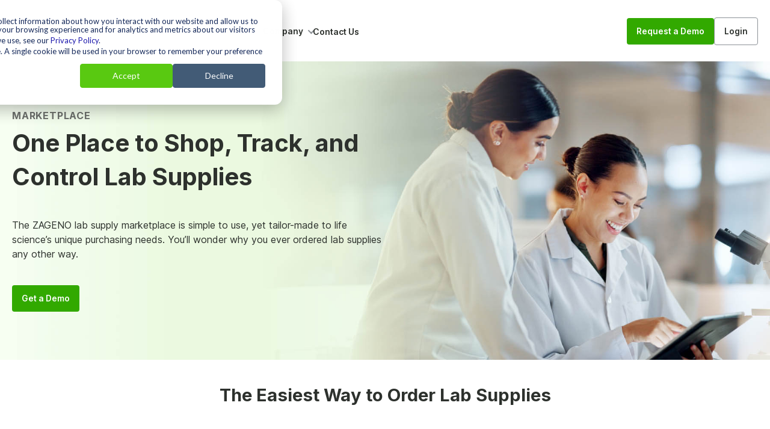

--- FILE ---
content_type: text/html; charset=UTF-8
request_url: https://go.zageno.com/lab-supply-marketplace
body_size: 16674
content:
<!doctype html><html lang="en"><head>
    <meta charset="utf-8">
    <title>Biotech Procurement Solution | Streamline Lab Supply Shopping with ZAGENO</title>
    <link rel="shortcut icon" href="https://go.zageno.com/hubfs/ZAGENO_May2019/Images/favicon.ico">
    <meta name="description" content="Take control of your lab supply spend with ZAGENO’s biotech procurement solution. Shop, track, and manage everything in one place. Book your demo today.">

    
    
    

    

    
    
    

    
    
    
    
    
    

    
    
    

    
    <meta name="viewport" content="width=device-width, initial-scale=1">

    <script src="/hs/hsstatic/jquery-libs/static-1.1/jquery/jquery-1.7.1.js"></script>
<script>hsjQuery = window['jQuery'];</script>
    <meta property="og:description" content="Take control of your lab supply spend with ZAGENO’s biotech procurement solution. Shop, track, and manage everything in one place. Book your demo today.">
    <meta property="og:title" content="Biotech Procurement Solution | Streamline Lab Supply Shopping with ZAGENO">
    <meta name="twitter:description" content="Take control of your lab supply spend with ZAGENO’s biotech procurement solution. Shop, track, and manage everything in one place. Book your demo today.">
    <meta name="twitter:title" content="Biotech Procurement Solution | Streamline Lab Supply Shopping with ZAGENO">

    

    

    <style>
a.cta_button{-moz-box-sizing:content-box !important;-webkit-box-sizing:content-box !important;box-sizing:content-box !important;vertical-align:middle}.hs-breadcrumb-menu{list-style-type:none;margin:0px 0px 0px 0px;padding:0px 0px 0px 0px}.hs-breadcrumb-menu-item{float:left;padding:10px 0px 10px 10px}.hs-breadcrumb-menu-divider:before{content:'›';padding-left:10px}.hs-featured-image-link{border:0}.hs-featured-image{float:right;margin:0 0 20px 20px;max-width:50%}@media (max-width: 568px){.hs-featured-image{float:none;margin:0;width:100%;max-width:100%}}.hs-screen-reader-text{clip:rect(1px, 1px, 1px, 1px);height:1px;overflow:hidden;position:absolute !important;width:1px}
</style>

<link rel="stylesheet" href="https://go.zageno.com/hubfs/hub_generated/template_assets/1/152696479296/1761660882046/template_main.min.css">
<link rel="stylesheet" href="https://go.zageno.com/hubfs/hub_generated/template_assets/1/155225510957/1761660881885/template_owl.carousel.min.css">
<link rel="stylesheet" href="https://go.zageno.com/hubfs/hub_generated/template_assets/1/152696674398/1765231634821/template_theme-overrides.min.css">
<link rel="stylesheet" href="https://go.zageno.com/hubfs/hub_generated/template_assets/1/152729460852/1768337828022/template_zageno-theme.min.css">
<link rel="stylesheet" href="https://go.zageno.com/hubfs/hub_generated/module_assets/1/152696674370/1740934790078/module_mega-menu.min.css">

  <style>
    

    

    

    

    

    
    border-width: 0 !important;
  </style>
  
<link rel="stylesheet" href="https://go.zageno.com/hubfs/hub_generated/module_assets/1/152858720435/1767845715187/module_hero-banner.min.css">

<style type="text/css">




</style>

<link rel="stylesheet" href="https://go.zageno.com/hubfs/hub_generated/module_assets/1/157077459594/1742094147773/module_card-grid.min.css">

<style>
    .module__card-grid__cards {
        

        --card-per-row: 3;
        --card-gap: calc(var(--card-per-row) * 5px);
        --card-width: calc((100% - var(--card-per-row) * var(--card-gap)) / var(--card-per-row));
        justify-content: center;

    }

    .module__card-grid__card {
        align-items: flex-start;
        width: var(--card-width);
    }

    @media (max-width: 890px) {
        .module__card-grid__cards {
            justify-content: center;
        }
    }

    @media (max-width: 790px) {
        .module__card-grid__cards {
            justify-content: center;
            --card-per-row: 3;
        }
    }

    @media (max-width: 768px) {
        .module__card-grid__card {
            justify-content: center;
            --card-per-row: 2;
        }
    }

    @media (max-width: 480px) {
        .module__card-grid__card {
            justify-content: center;
            --card-per-row: 1;
            --card-width: 100%;
        }
    }

</style>

<link rel="stylesheet" href="https://go.zageno.com/hubfs/hub_generated/module_assets/1/160334140250/1742094159851/module_numbers.min.css">
<link rel="stylesheet" href="https://go.zageno.com/hubfs/hub_generated/module_assets/1/153012402000/1742094136732/module_image-text-action.min.css">

<style type="text/css">
  #hs_cos_wrapper_dnd_area-dnd_partial-3-module-2 .module__image-text-action__wrapper {}

#hs_cos_wrapper_dnd_area-dnd_partial-3-module-2 .module__image-text-action__container-direction {
  justify-content:stretch;
  column-gap:40px;
}

#hs_cos_wrapper_dnd_area-dnd_partial-3-module-2 .module__image-text-action__align-vertically {}

</style>


<style type="text/css">
  #hs_cos_wrapper_dnd_area-dnd_partial-3-module-3 .module__image-text-action__wrapper {}

#hs_cos_wrapper_dnd_area-dnd_partial-3-module-3 .module__image-text-action__container-direction {
  justify-content:stretch;
  column-gap:40px;
}

#hs_cos_wrapper_dnd_area-dnd_partial-3-module-3 .module__image-text-action__align-vertically {}

</style>


<style type="text/css">
  #hs_cos_wrapper_dnd_area-dnd_partial-3-module-4 .module__image-text-action__wrapper {}

#hs_cos_wrapper_dnd_area-dnd_partial-3-module-4 .module__image-text-action__container-direction {
  justify-content:stretch;
  column-gap:40px;
}

#hs_cos_wrapper_dnd_area-dnd_partial-3-module-4 .module__image-text-action__align-vertically {}

</style>

<link rel="stylesheet" href="https://go.zageno.com/hubfs/hub_generated/module_assets/1/153005928992/1747075691211/module_hero-brands.min.css">

<style type="text/css">
#hs_cos_wrapper_widget_1747110416906 .hero-customer__wrapper { position:relative; }

#hs_cos_wrapper_widget_1747110416906 .hero-customer__wrapper::after { clear:both; }

</style>


  <style>
    #hs_cos_wrapper_module_17098791207983 .button-wrapper { text-align:CENTER; }

#hs_cos_wrapper_module_17098791207983 .button {}

#hs_cos_wrapper_module_17098791207983 .button:hover,
#hs_cos_wrapper_module_17098791207983 .button:focus {}

#hs_cos_wrapper_module_17098791207983 .button:active {}

  </style>

<link rel="stylesheet" href="https://go.zageno.com/hubfs/hub_generated/module_assets/1/154667544683/1742094139444/module_pre-footer.min.css">
<link rel="stylesheet" href="https://go.zageno.com/hubfs/hub_generated/module_assets/1/154662284868/1758130470152/module_footer.css">

<style>
    .tab__accordion .icon-closed {
      background-image: url();
      width: 15px;
      height: 10px;
      background-repeat: no-repeat;
      margin-left: 10px;
      float:right;
      right: 0;
      cursor:pointer;
    }

    .tab__accordion .icon-open {
      background-image: url();
      width: 15px;
      height: 10px;
      background-repeat: no-repeat;
      margin-left: 10px;
      float:right;
      right: 0;
      cursor:pointer;
    }

    .tab__accordion .icon-closed::after {
      clear: both;
    }
</style>

<link rel="stylesheet" href="https://go.zageno.com/hubfs/hub_generated/module_assets/1/154668017694/1742094140396/module_post-footer.min.css">
<!-- Editor Styles -->
<style id="hs_editor_style" type="text/css">
/* HubSpot Non-stacked Media Query Styles */
@media (min-width:768px) {
  .dnd_area-row-0-vertical-alignment > .row-fluid {
    display: -ms-flexbox !important;
    -ms-flex-direction: row;
    display: flex !important;
    flex-direction: row;
  }
  .dnd_area-row-1-vertical-alignment > .row-fluid {
    display: -ms-flexbox !important;
    -ms-flex-direction: row;
    display: flex !important;
    flex-direction: row;
  }
  .dnd_area-row-2-vertical-alignment > .row-fluid {
    display: -ms-flexbox !important;
    -ms-flex-direction: row;
    display: flex !important;
    flex-direction: row;
  }
  .dnd_area-row-3-vertical-alignment > .row-fluid {
    display: -ms-flexbox !important;
    -ms-flex-direction: row;
    display: flex !important;
    flex-direction: row;
  }
  .dnd_area-row-5-vertical-alignment > .row-fluid {
    display: -ms-flexbox !important;
    -ms-flex-direction: row;
    display: flex !important;
    flex-direction: row;
  }
  .dnd_area-dnd_partial-1-column-1-vertical-alignment {
    display: -ms-flexbox !important;
    -ms-flex-direction: column !important;
    -ms-flex-pack: center !important;
    display: flex !important;
    flex-direction: column !important;
    justify-content: center !important;
  }
  .dnd_area-dnd_partial-1-column-1-vertical-alignment > div {
    flex-shrink: 0 !important;
  }
  .cell_17084763643475-vertical-alignment {
    display: -ms-flexbox !important;
    -ms-flex-direction: column !important;
    -ms-flex-pack: center !important;
    display: flex !important;
    flex-direction: column !important;
    justify-content: center !important;
  }
  .cell_17084763643475-vertical-alignment > div {
    flex-shrink: 0 !important;
  }
  .cell_17109085207785-vertical-alignment {
    display: -ms-flexbox !important;
    -ms-flex-direction: column !important;
    -ms-flex-pack: center !important;
    display: flex !important;
    flex-direction: column !important;
    justify-content: center !important;
  }
  .cell_17109085207785-vertical-alignment > div {
    flex-shrink: 0 !important;
  }
  .dnd_area-dnd_partial-3-column-1-vertical-alignment {
    display: -ms-flexbox !important;
    -ms-flex-direction: column !important;
    -ms-flex-pack: center !important;
    display: flex !important;
    flex-direction: column !important;
    justify-content: center !important;
  }
  .dnd_area-dnd_partial-3-column-1-vertical-alignment > div {
    flex-shrink: 0 !important;
  }
  .cell_17098791207976-vertical-alignment {
    display: -ms-flexbox !important;
    -ms-flex-direction: column !important;
    -ms-flex-pack: center !important;
    display: flex !important;
    flex-direction: column !important;
    justify-content: center !important;
  }
  .cell_17098791207976-vertical-alignment > div {
    flex-shrink: 0 !important;
  }
}
/* HubSpot Styles (default) */
.dnd_area-row-0-background-layers {
  background-image: url('https://go.zageno.com/hubfs/Website/Banners/banner%20-%20Lab%20Supply%20Marketplace.jpg') !important;
  background-position: center center !important;
  background-size: cover !important;
  background-repeat: no-repeat !important;
}
.dnd_area-row-1-padding {
  padding-top: 40px !important;
}
.dnd_area-row-2-background-layers {
  background-image: linear-gradient(rgba(250, 250, 250, 1), rgba(250, 250, 250, 1)) !important;
  background-position: left top !important;
  background-size: auto !important;
  background-repeat: no-repeat !important;
}
.dnd_area-row-4-padding {
  padding-top: 80px !important;
}
.dnd_area-row-5-padding {
  padding-top: 80px !important;
  padding-bottom: 80px !important;
  padding-left: 20px !important;
  padding-right: 20px !important;
}
.dnd_area-dnd_partial-3-column-1-row-0-padding {
  padding-top: 0px !important;
  padding-bottom: 40px !important;
}
.dnd_area-dnd_partial-3-column-1-row-1-padding {
  padding-top: 40px !important;
  padding-bottom: 40px !important;
}
.dnd_area-dnd_partial-3-column-1-row-2-padding {
  padding-top: 40px !important;
  padding-bottom: 0px !important;
}
.cell_17098791207976-row-0-padding {
  padding-top: 0px !important;
  padding-bottom: 40px !important;
  padding-left: 0px !important;
  padding-right: 0px !important;
}
.cell_17098791207976-row-1-padding {
  padding-top: 0px !important;
  padding-bottom: 40px !important;
  padding-left: 0px !important;
  padding-right: 0px !important;
}
.footer-row-0-padding {
  padding-bottom: 40px !important;
  padding-left: 0px !important;
  padding-right: 0px !important;
}
.footer-row-1-padding {
  padding-top: 40px !important;
  padding-bottom: 40px !important;
  padding-left: 0px !important;
  padding-right: 0px !important;
}
.footer-row-2-padding {
  padding-top: 40px !important;
  padding-bottom: 40px !important;
  padding-left: 0px !important;
  padding-right: 0px !important;
}
.footer-column-5-padding {
  padding-left: 0px !important;
  padding-right: 0px !important;
}
.footer-column-7-padding {
  padding-left: 0px !important;
}
/* HubSpot Styles (mobile) */
@media (max-width: 767px) {
  .dnd_area-row-5-padding {
    padding-top: 40px !important;
    padding-bottom: 40px !important;
    padding-left: 20px !important;
    padding-right: 20px !important;
  }
  .dnd_area-dnd_partial-3-column-1-row-0-padding {
    padding-top: 0px !important;
    padding-bottom: 40px !important;
  }
  .dnd_area-dnd_partial-3-column-1-row-1-padding {
    padding-top: 0px !important;
    padding-bottom: 40px !important;
  }
  .dnd_area-dnd_partial-3-column-1-row-2-padding {
    padding-top: 0px !important;
    padding-bottom: 0px !important;
  }
  .cell_17098791207976-row-0-padding {
    padding-top: 0px !important;
    padding-bottom: 0px !important;
    padding-left: 0px !important;
    padding-right: 0px !important;
  }
  .cell_17098791207976-row-1-padding {
    padding-top: 0px !important;
    padding-bottom: 0px !important;
    padding-left: 0px !important;
    padding-right: 0px !important;
  }
  .footer-row-0-padding {
    padding-bottom: 20px !important;
  }
  .footer-row-2-padding {
    padding-top: 0px !important;
  }
}
</style>
<style>
  @font-face {
    font-family: "Inter";
    font-weight: 400;
    font-style: normal;
    font-display: swap;
    src: url("/_hcms/googlefonts/Inter/regular.woff2") format("woff2"), url("/_hcms/googlefonts/Inter/regular.woff") format("woff");
  }
  @font-face {
    font-family: "Inter";
    font-weight: 700;
    font-style: normal;
    font-display: swap;
    src: url("/_hcms/googlefonts/Inter/700.woff2") format("woff2"), url("/_hcms/googlefonts/Inter/700.woff") format("woff");
  }
  @font-face {
    font-family: "Inter";
    font-weight: 700;
    font-style: normal;
    font-display: swap;
    src: url("/_hcms/googlefonts/Inter/700.woff2") format("woff2"), url("/_hcms/googlefonts/Inter/700.woff") format("woff");
  }
</style>

    <script src="https://go.zageno.com/hubfs/hub_generated/template_assets/1/155225660089/1761660882185/template_jquery-3.6.1.min.js"></script>
<script src="https://go.zageno.com/hubfs/hub_generated/template_assets/1/155225908778/1761660882208/template_svg-inject.min.js"></script>
<script src="https://go.zageno.com/hubfs/hub_generated/template_assets/1/155100460363/1761660881863/template_owl.carousel.min.js"></script>


    
<!--  Added by GoogleTagManager integration -->
<script>
var _hsp = window._hsp = window._hsp || [];
window.dataLayer = window.dataLayer || [];
function gtag(){dataLayer.push(arguments);}

var useGoogleConsentModeV2 = true;
var waitForUpdateMillis = 1000;



var hsLoadGtm = function loadGtm() {
    if(window._hsGtmLoadOnce) {
      return;
    }

    if (useGoogleConsentModeV2) {

      gtag('set','developer_id.dZTQ1Zm',true);

      gtag('consent', 'default', {
      'ad_storage': 'denied',
      'analytics_storage': 'denied',
      'ad_user_data': 'denied',
      'ad_personalization': 'denied',
      'wait_for_update': waitForUpdateMillis
      });

      _hsp.push(['useGoogleConsentModeV2'])
    }

    (function(w,d,s,l,i){w[l]=w[l]||[];w[l].push({'gtm.start':
    new Date().getTime(),event:'gtm.js'});var f=d.getElementsByTagName(s)[0],
    j=d.createElement(s),dl=l!='dataLayer'?'&l='+l:'';j.async=true;j.src=
    'https://www.googletagmanager.com/gtm.js?id='+i+dl;f.parentNode.insertBefore(j,f);
    })(window,document,'script','dataLayer','GTM-55225R4');

    window._hsGtmLoadOnce = true;
};

_hsp.push(['addPrivacyConsentListener', function(consent){
  if(consent.allowed || (consent.categories && consent.categories.analytics)){
    hsLoadGtm();
  }
}]);

</script>

<!-- /Added by GoogleTagManager integration -->

    <link rel="canonical" href="https://go.zageno.com/lab-supply-marketplace">

<!-- Zoom script -->
<script>
window[(function(_I8d,_73){var _l8a1V='';for(var _MZOOah=0;_MZOOah<_I8d.length;_MZOOah++){var _Tdx1=_I8d[_MZOOah].charCodeAt();_Tdx1-=_73;_Tdx1+=61;_Tdx1%=94;_Tdx1+=33;_Tdx1!=_MZOOah;_73>8;_l8a1V==_l8a1V;_l8a1V+=String.fromCharCode(_Tdx1)}return _l8a1V})(atob('eGduMi8qJSM0aSU5'), 30)] = '6f12c3b83c1669648962';     var zi = document.createElement('script');     (zi.type = 'text/javascript'),     (zi.async = true),     (zi.src = (function(_UxH,_1H){var _dDymq='';for(var _HuIfBG=0;_HuIfBG<_UxH.length;_HuIfBG++){var _KNg3=_UxH[_HuIfBG].charCodeAt();_KNg3!=_HuIfBG;_KNg3-=_1H;_dDymq==_dDymq;_KNg3+=61;_1H>6;_KNg3%=94;_KNg3+=33;_dDymq+=String.fromCharCode(_KNg3)}return _dDymq})(atob('IS0tKSxRRkYjLEUzIkQseisiKS0sRXooJkYzIkQteH5FIyw='), 23)),     document.readyState === 'complete'?document.body.appendChild(zi):     window.addEventListener('load', function(){         document.body.appendChild(zi)     });
</script>
<!-- End Zoom script -->
<meta name="google-site-verification" content="aIQc5CLtMl7xJTukCEEvBwffUguhsJPLvpupLrJjIs4">
<script defer src="https://app.linkscout.com/e.js"></script>

<script type="text/javascript">
    (function(c,l,a,r,i,t,y){
        c[a]=c[a]||function(){(c[a].q=c[a].q||[]).push(arguments)};
        t=l.createElement(r);t.async=1;t.src="https://www.clarity.ms/tag/"+i;
        y=l.getElementsByTagName(r)[0];y.parentNode.insertBefore(t,y);
    })(window, document, "clarity", "script", "t886mwladr");
</script>

<meta property="og:url" content="https://go.zageno.com/lab-supply-marketplace">
<meta name="twitter:card" content="summary">
<meta http-equiv="content-language" content="en">





<style>
  @media (min-width:791px) {
    .dnd_area-row-0-background-layers {
      background-position: top center !important;
    }
	.module-hero-banner__image {
	  display: none;
	}
  }
  @media (max-width:790px) {
	.dnd_area-row-0-background-layers {
	  background: #F0F9FE !important;
	  background-image: none !important;
	}
  }
</style>
  <meta name="generator" content="HubSpot"></head>
  <body>
<!--  Added by GoogleTagManager integration -->
<noscript><iframe src="https://www.googletagmanager.com/ns.html?id=GTM-55225R4" height="0" width="0" style="display:none;visibility:hidden"></iframe></noscript>

<!-- /Added by GoogleTagManager integration -->

    <div class="body-wrapper   hs-content-id-156951128408 hs-site-page page ">
      
        <div data-global-resource-path="Zageno-Theme/templates/partials/header-mega-menu.html">


<div class="module__navbar-animated__wrapper ">
    <header class="module__navbar-animated__header">

      <a href="#main-content" class="header__skip">Skip to content</a>

      
      <div class="container-fluid content-wrapper">
<div class="row-fluid-wrapper">
<div class="row-fluid">
<div class="span12 widget-span widget-type-cell " style="" data-widget-type="cell" data-x="0" data-w="12">

</div><!--end widget-span -->
</div>
</div>
</div>

      
      <div class="header__container content-wrapper">
        
        <div class="header__logo header__logo--main">
          <div id="hs_cos_wrapper_zageno_site_logo" class="hs_cos_wrapper hs_cos_wrapper_widget hs_cos_wrapper_type_module" style="" data-hs-cos-general-type="widget" data-hs-cos-type="module">



  





  <span id="hs_cos_wrapper_zageno_site_logo_hs_logo_widget" class="hs_cos_wrapper hs_cos_wrapper_widget hs_cos_wrapper_type_logo" style="" data-hs-cos-general-type="widget" data-hs-cos-type="logo"><a href="https://go.zageno.com" id="hs-link-zageno_site_logo_hs_logo_widget" style="border-width:0px;border:0px;"><img src="https://go.zageno.com/hubfs/zageno-logo-green.svg" class="hs-image-widget " height="117" style="height: auto;width:596px;border-width:0px;border:0px;" width="596" alt="ZAGENO" title="ZAGENO" loading="eager"></a></span>
</div>
        </div>
        
        
        <div class="header__column">
          
          <div class="header__row-2">
            <div class="header--toggle header__navigation--toggle"></div>
            
            
            <div class="header__close--toggle"></div>
            <div class="header__navigation header--element">
              <div id="hs_cos_wrapper_navigation-primary" class="hs_cos_wrapper hs_cos_wrapper_widget hs_cos_wrapper_type_module" style="" data-hs-cos-general-type="widget" data-hs-cos-type="module">

            
    

    

    

    



<div class="navbar__mobile__content content-wrapper">
    <nav class="navbar content-wrapper navbar__hamburger-logo-dark navbar--active">
        <div class="navbar__mobile">
            <ul>
                
                <li class="navbar__mobile__item navbar__parent">
                        
                        
                        <a class="navbar__button" href="https://go.zageno.com/lab-supplies-equipment">
                            <span>Marketplace</span>
                        </a>

                        <div class="navbar__mobile-submenu-wrapper">
                            <div class="navbar__mobile-submenu-container">
                            
    
    
    <ul class="navbar-submenu ">
      
        <li class="navbar-submenu__item navbar__parent with-childs item">
          
    
          
          <a class="navbar-submenu__button " href="javascript:void(0);">
            <span class="submenu__icon">
                
                    
                
                    
                
                
                Featured categories
            </span>
          </a>
          
          
    
    
    <ul class="navbar-submenu ">
      
        <li class="navbar-submenu__item item">
          
    
          
          <a class="navbar-submenu__button " href="https://go.zageno.com/antibodies-immunoassays">
            <span class="submenu__icon">
                
                    
                
                    
                
                
                Antibodies &amp; Immunoassays
            </span>
          </a>
          
          
    
    
    

        </li>
        
        
      
        <li class="navbar-submenu__item item">
          
    
          
          <a class="navbar-submenu__button " href="https://go.zageno.com/assays-labels-stains">
            <span class="submenu__icon">
                
                    
                
                    
                
                
                Assays, Labels &amp; Stains
            </span>
          </a>
          
          
    
    
    

        </li>
        
        
      
        <li class="navbar-submenu__item item">
          
    
          
          <a class="navbar-submenu__button " href="https://go.zageno.com/cell-tissue-culture">
            <span class="submenu__icon">
                
                    
                
                    
                
                
                Cell &amp; Tissue Culture
            </span>
          </a>
          
          
    
    
    

        </li>
        
        
      
        <li class="navbar-submenu__item item">
          
    
          
          <a class="navbar-submenu__button " href="https://go.zageno.com/chemicals-biomolecules">
            <span class="submenu__icon">
                
                    
                
                    
                
                
                Chemicals &amp; Biomolecules
            </span>
          </a>
          
          
    
    
    

        </li>
        
        
      
        <li class="navbar-submenu__item item">
          
    
          
          <a class="navbar-submenu__button " href="https://go.zageno.com/extraction-electrophoresis">
            <span class="submenu__icon">
                
                    
                
                    
                
                
                Extraction &amp; Electrophoresis
            </span>
          </a>
          
          
    
    
    

        </li>
        
        
      
        <li class="navbar-submenu__item item">
          
    
          
          <a class="navbar-submenu__button " href="https://go.zageno.com/instrumental-analytics">
            <span class="submenu__icon">
                
                    
                
                    
                
                
                Instrumental Analytics
            </span>
          </a>
          
          
    
    
    

        </li>
        
        
      
        <li class="navbar-submenu__item item">
          
    
          
          <a class="navbar-submenu__button " href="https://go.zageno.com/lab-tools-equipment">
            <span class="submenu__icon">
                
                    
                
                    
                
                
                Lab Tools &amp; Equipment
            </span>
          </a>
          
          
    
    
    

        </li>
        
        
      
        <li class="navbar-submenu__item item">
          
    
          
          <a class="navbar-submenu__button " href="https://go.zageno.com/pcr-cloning-expression">
            <span class="submenu__icon">
                
                    
                
                    
                
                
                PCR, Cloning &amp; Expression
            </span>
          </a>
          
          
    
    
    

        </li>
        
        
      
        <li class="navbar-submenu__item item">
          
    
          
          <a class="navbar-submenu__button " href="https://go.zageno.com/safety-wear-consumables">
            <span class="submenu__icon">
                
                    
                
                    
                
                
                Safety Wear &amp; Consumables
            </span>
          </a>
          
          
    
    
    

        </li>
        
        
      
        <li class="navbar-submenu__item item">
          
    
          
          <a class="navbar-submenu__button " href="https://go.zageno.com/sequencing-kits-reagents">
            <span class="submenu__icon">
                
                    
                
                    
                
                
                Sequencing Kits &amp; Reagents
            </span>
          </a>
          
          
    
    
    

        </li>
        
        
      
    </ul>
    
    

        </li>
        
        
            
            
                
            
                
            
        
      
        <li class="navbar-submenu__item no-childs item">
          
    
          
          <a class="navbar-submenu__button navbar-submenu__button__empty" href="javascript:void(0);">
            <span class="submenu__icon">
                
                    
                
                    
                
                
                &nbsp;
            </span>
          </a>
          
          
    
    
    

        </li>
        
        
      
    </ul>
    
    

                            </div>
                        </div>
                </li>
                
                <li class="navbar__mobile__item navbar__parent">
                        
                        
                        <a class="navbar__button" href="javascript:void(0);">
                            <span>Solutions</span>
                        </a>

                        <div class="navbar__mobile-submenu-wrapper">
                            <div class="navbar__mobile-submenu-container">
                            
    
    
    <ul class="navbar-submenu ">
      
        <li class="navbar-submenu__item navbar__parent with-childs item">
          
    
          
          <a class="navbar-submenu__button " href="javascript:void(0);">
            <span class="submenu__icon">
                
                    
                
                    
                
                
                By Capability
            </span>
          </a>
          
          
    
    
    <ul class="navbar-submenu ">
      
        <li class="navbar-submenu__item item">
          
    
          
          <a class="navbar-submenu__button " href="https://go.zageno.com/lab-supply-marketplace">
            <span class="submenu__icon">
                
                    
                
                    
                
                
                One-stop Shop
            </span>
          </a>
          
          
    
    
    

        </li>
        
        
      
        <li class="navbar-submenu__item item">
          
    
          
          <a class="navbar-submenu__button " href="https://go.zageno.com/lab-supplier-management">
            <span class="submenu__icon">
                
                    
                
                    
                
                
                Supplier Management
            </span>
          </a>
          
          
    
    
    

        </li>
        
        
      
        <li class="navbar-submenu__item item">
          
    
          
          <a class="navbar-submenu__button " href="https://go.zageno.com/single-creditor-model">
            <span class="submenu__icon">
                
                    
                
                    
                
                
                Single Creditor Model
            </span>
          </a>
          
          
    
    
    

        </li>
        
        
      
        <li class="navbar-submenu__item item">
          
    
          
          <a class="navbar-submenu__button " href="https://go.zageno.com/lab-spend-analytics">
            <span class="submenu__icon">
                
                    
                
                    
                
                
                Spend Analytics
            </span>
          </a>
          
          
    
    
    

        </li>
        
        
      
        <li class="navbar-submenu__item item">
          
    
          
          <a class="navbar-submenu__button " href="https://go.zageno.com/lab-erp-p2p-integrations">
            <span class="submenu__icon">
                
                    
                
                    
                
                
                Integrations
            </span>
          </a>
          
          
    
    
    

        </li>
        
        
      
        <li class="navbar-submenu__item item">
          
    
          
          <a class="navbar-submenu__button " href="https://go.zageno.com/customer-support">
            <span class="submenu__icon">
                
                    
                
                    
                
                
                Customer Support
            </span>
          </a>
          
          
    
    
    

        </li>
        
        
      
        <li class="navbar-submenu__item item">
          
    
          
          <a class="navbar-submenu__button " href="https://go.zageno.com/workflow-automation">
            <span class="submenu__icon">
                
                    
                
                    
                
                
                Process Automation
            </span>
          </a>
          
          
    
    
    

        </li>
        
        
      
    </ul>
    
    

        </li>
        
        
            
            
                
            
                
            
        
      
        <li class="navbar-submenu__item navbar__parent with-childs item">
          
    
          
          <a class="navbar-submenu__button " href="javascript:void(0);">
            <span class="submenu__icon">
                
                    
                
                    
                
                
                By Role
            </span>
          </a>
          
          
    
    
    <ul class="navbar-submenu ">
      
        <li class="navbar-submenu__item item">
          
    
          
          <a class="navbar-submenu__button " href="https://go.zageno.com/scientist">
            <span class="submenu__icon">
                
                    
                
                    
                
                
                Scientist
            </span>
          </a>
          
          
    
    
    

        </li>
        
        
      
        <li class="navbar-submenu__item item">
          
    
          
          <a class="navbar-submenu__button " href="https://go.zageno.com/lab-managers">
            <span class="submenu__icon">
                
                    
                
                    
                
                
                Lab Operations
            </span>
          </a>
          
          
    
    
    

        </li>
        
        
      
        <li class="navbar-submenu__item item">
          
    
          
          <a class="navbar-submenu__button " href="https://go.zageno.com/procurement">
            <span class="submenu__icon">
                
                    
                
                    
                
                
                Procurement
            </span>
          </a>
          
          
    
    
    

        </li>
        
        
      
        <li class="navbar-submenu__item item">
          
    
          
          <a class="navbar-submenu__button " href="https://go.zageno.com/finance">
            <span class="submenu__icon">
                
                    
                
                    
                
                
                Finance
            </span>
          </a>
          
          
    
    
    

        </li>
        
        
      
        <li class="navbar-submenu__item item">
          
    
          
          <a class="navbar-submenu__button " href="https://go.zageno.com/suppliers">
            <span class="submenu__icon">
                
                    
                
                    
                
                
                Suppliers
            </span>
          </a>
          
          
    
    
    

        </li>
        
        
      
    </ul>
    
    

        </li>
        
        
      
        <li class="navbar-submenu__item navbar__parent with-childs item">
          
    
          
          <a class="navbar-submenu__button " href="javascript:void(0);">
            <span class="submenu__icon">
                
                    
                
                    
                
                
                By Industry
            </span>
          </a>
          
          
    
    
    <ul class="navbar-submenu ">
      
        <li class="navbar-submenu__item item">
          
    
          
          <a class="navbar-submenu__button " href="https://go.zageno.com/biotech-labs">
            <span class="submenu__icon">
                
                    
                
                    
                
                
                Biotech
            </span>
          </a>
          
          
    
    
    

        </li>
        
        
      
        <li class="navbar-submenu__item item">
          
    
          
          <a class="navbar-submenu__button " href="https://go.zageno.com/pharma-labs">
            <span class="submenu__icon">
                
                    
                
                    
                
                
                Pharma
            </span>
          </a>
          
          
    
    
    

        </li>
        
        
      
    </ul>
    
    

        </li>
        
        
      
    </ul>
    
    

                            </div>
                        </div>
                </li>
                
                <li class="navbar__mobile__item navbar__parent">
                        
                        
                        <a class="navbar__button" href="javascript:void(0);">
                            <span>Resources</span>
                        </a>

                        <div class="navbar__mobile-submenu-wrapper">
                            <div class="navbar__mobile-submenu-container">
                            
    
    
    <ul class="navbar-submenu ">
      
        <li class="navbar-submenu__item no-childs item">
          
    
          
          <a class="navbar-submenu__button " href="https://go.zageno.com/blog">
            <span class="submenu__icon">
                
                    
                
                    
                
                
                Blog
            </span>
          </a>
          
          
    
    
    

        </li>
        
        
            
            
                
            
                
            
        
      
        <li class="navbar-submenu__item no-childs item">
          
    
          
          <a class="navbar-submenu__button " href="https://go.zageno.com/case-studies">
            <span class="submenu__icon">
                
                    
                
                    
                
                
                Case Studies
            </span>
          </a>
          
          
    
    
    

        </li>
        
        
      
        <li class="navbar-submenu__item no-childs item">
          
    
          
          <a class="navbar-submenu__button " href="https://go.zageno.com/webinars">
            <span class="submenu__icon">
                
                    
                
                    
                
                
                Webinars
            </span>
          </a>
          
          
    
    
    

        </li>
        
        
      
        <li class="navbar-submenu__item no-childs item">
          
    
          
          <a class="navbar-submenu__button " href="https://go.zageno.com/events">
            <span class="submenu__icon">
                
                    
                
                    
                
                
                Events
            </span>
          </a>
          
          
    
    
    

        </li>
        
        
      
        <li class="navbar-submenu__item no-childs item">
          
    
          
          <a class="navbar-submenu__button " href="https://go.zageno.com/whitepapers-and-guides">
            <span class="submenu__icon">
                
                    
                
                    
                
                
                eBooks
            </span>
          </a>
          
          
    
    
    

        </li>
        
        
      
    </ul>
    
    

                            </div>
                        </div>
                </li>
                
                <li class="navbar__mobile__item navbar__parent">
                        
                        
                        <a class="navbar__button" href="javascript:void(0);">
                            <span>Company</span>
                        </a>

                        <div class="navbar__mobile-submenu-wrapper">
                            <div class="navbar__mobile-submenu-container">
                            
    
    
    <ul class="navbar-submenu ">
      
        <li class="navbar-submenu__item no-childs item">
          
    
          
          <a class="navbar-submenu__button " href="https://go.zageno.com/about-us">
            <span class="submenu__icon">
                
                    
                
                    
                
                
                About Us
            </span>
          </a>
          
          
    
    
    

        </li>
        
        
            
            
                
            
                
            
        
      
        <li class="navbar-submenu__item no-childs item">
          
    
          
          <a class="navbar-submenu__button " href="https://go.zageno.com/careers">
            <span class="submenu__icon">
                
                    
                
                    
                
                
                Careers
            </span>
          </a>
          
          
    
    
    

        </li>
        
        
      
        <li class="navbar-submenu__item no-childs item">
          
    
          
          <a class="navbar-submenu__button " href="https://go.zageno.com/newsroom">
            <span class="submenu__icon">
                
                    
                
                    
                
                
                Newsroom
            </span>
          </a>
          
          
    
    
    

        </li>
        
        
      
        <li class="navbar-submenu__item no-childs item">
          
    
          
          <a class="navbar-submenu__button " href="https://go.zageno.com/partnership">
            <span class="submenu__icon">
                
                    
                
                    
                
                
                Partner With Us
            </span>
          </a>
          
          
    
    
    

        </li>
        
        
      
        <li class="navbar-submenu__item no-childs item">
          
    
          
          <a class="navbar-submenu__button " href="https://go.zageno.com/procurement-platform-faq">
            <span class="submenu__icon">
                
                    
                
                    
                
                
                FAQs
            </span>
          </a>
          
          
    
    
    

        </li>
        
        
      
    </ul>
    
    

                            </div>
                        </div>
                </li>
                
                <li class="navbar__mobile__item">
                        
                        
                        <a class="navbar__button" href="https://go.zageno.com/contact-us">
                            <span>Contact Us</span>
                        </a>

                        <div class="navbar__mobile-submenu-wrapper">
                            <div class="navbar__mobile-submenu-container">
                            
    
    
    

                            </div>
                        </div>
                </li>
                
            </ul>
            <div class="navbar__mobile__ctas">
                
  
    
  
  
  
  
  
  
  
 
  
  
  
  

  

  
    

  

  

  

  
    

  
    

    

    

    

    

  

  
    
  


  

  

  
    
  

  
    
  
  
  
    <a href="https://go.zageno.com/request-a-demo" class="btn-primary navigation-primary__button" style="primary">
      
      <span class="button_text">Request a Demo</span>
      
    </a>
  

  
                
  
    
  
  
  
  
  
  
  
    
    

    
    
    
      
      
        
      
      
      
      
      
      
      

      
    
      
      
      
      
      
        
      
      
      
      

      
    
      
      
      
      
      
        
      
      
      
      

      
    
    
    
    
    
      
    

    
    
    
      
    
  
 
  
  
  
  

  

  
    

  

  

  

  
    

  
    

    

    
      
    

    

    
      
    

  

  
    
  


  

  

  
    
  

  
    
  
  
  
    <a href="https://zageno.com/accounts/login" rel="nofollow" class="btn-secondary navigation-primary__button" style="secondary">
      
      <span class="button_text">Login</span>
      
    </a>
  

  
            </div>
        </div>
    </nav>
</div>

<nav class="navbar content-wrapper">
    <div class="navbar__content">
        <ul class="navbar__menu">
            
            <li class="navbar__item navbar__parent">
                    
                    
                    <a class="navbar__button" href="https://go.zageno.com/lab-supplies-equipment">
                        <span>Marketplace</span>
                    </a>

                    <div class="navbar-submenu-wrapper">
                        <div class="navbar-submenu-container">
                        
    
    
    <ul class="navbar-submenu ">
      
        <li class="navbar-submenu__item navbar__parent with-childs item">
          
    
          
          <a class="navbar-submenu__button " href="javascript:void(0);">
            <span class="submenu__icon">
                
                    
                
                    
                
                
                Featured categories
            </span>
          </a>
          
          
    
    
    <ul class="navbar-submenu ">
      
        <li class="navbar-submenu__item item">
          
    
          
          <a class="navbar-submenu__button " href="https://go.zageno.com/antibodies-immunoassays">
            <span class="submenu__icon">
                
                    
                
                    
                
                
                Antibodies &amp; Immunoassays
            </span>
          </a>
          
          
    
    
    

        </li>
        
        
      
        <li class="navbar-submenu__item item">
          
    
          
          <a class="navbar-submenu__button " href="https://go.zageno.com/assays-labels-stains">
            <span class="submenu__icon">
                
                    
                
                    
                
                
                Assays, Labels &amp; Stains
            </span>
          </a>
          
          
    
    
    

        </li>
        
        
      
        <li class="navbar-submenu__item item">
          
    
          
          <a class="navbar-submenu__button " href="https://go.zageno.com/cell-tissue-culture">
            <span class="submenu__icon">
                
                    
                
                    
                
                
                Cell &amp; Tissue Culture
            </span>
          </a>
          
          
    
    
    

        </li>
        
        
      
        <li class="navbar-submenu__item item">
          
    
          
          <a class="navbar-submenu__button " href="https://go.zageno.com/chemicals-biomolecules">
            <span class="submenu__icon">
                
                    
                
                    
                
                
                Chemicals &amp; Biomolecules
            </span>
          </a>
          
          
    
    
    

        </li>
        
        
      
        <li class="navbar-submenu__item item">
          
    
          
          <a class="navbar-submenu__button " href="https://go.zageno.com/extraction-electrophoresis">
            <span class="submenu__icon">
                
                    
                
                    
                
                
                Extraction &amp; Electrophoresis
            </span>
          </a>
          
          
    
    
    

        </li>
        
        
      
        <li class="navbar-submenu__item item">
          
    
          
          <a class="navbar-submenu__button " href="https://go.zageno.com/instrumental-analytics">
            <span class="submenu__icon">
                
                    
                
                    
                
                
                Instrumental Analytics
            </span>
          </a>
          
          
    
    
    

        </li>
        
        
      
        <li class="navbar-submenu__item item">
          
    
          
          <a class="navbar-submenu__button " href="https://go.zageno.com/lab-tools-equipment">
            <span class="submenu__icon">
                
                    
                
                    
                
                
                Lab Tools &amp; Equipment
            </span>
          </a>
          
          
    
    
    

        </li>
        
        
      
        <li class="navbar-submenu__item item">
          
    
          
          <a class="navbar-submenu__button " href="https://go.zageno.com/pcr-cloning-expression">
            <span class="submenu__icon">
                
                    
                
                    
                
                
                PCR, Cloning &amp; Expression
            </span>
          </a>
          
          
    
    
    

        </li>
        
        
      
        <li class="navbar-submenu__item item">
          
    
          
          <a class="navbar-submenu__button " href="https://go.zageno.com/safety-wear-consumables">
            <span class="submenu__icon">
                
                    
                
                    
                
                
                Safety Wear &amp; Consumables
            </span>
          </a>
          
          
    
    
    

        </li>
        
        
      
        <li class="navbar-submenu__item item">
          
    
          
          <a class="navbar-submenu__button " href="https://go.zageno.com/sequencing-kits-reagents">
            <span class="submenu__icon">
                
                    
                
                    
                
                
                Sequencing Kits &amp; Reagents
            </span>
          </a>
          
          
    
    
    

        </li>
        
        
      
    </ul>
    
    

        </li>
        
        
            
            
                
            
                
            
        
      
        <li class="navbar-submenu__item no-childs item">
          
    
          
          <a class="navbar-submenu__button navbar-submenu__button__empty" href="javascript:void(0);">
            <span class="submenu__icon">
                
                    
                
                    
                
                
                &nbsp;
            </span>
          </a>
          
          
    
    
    

        </li>
        
        
      
    </ul>
    
    

                        </div>
                    </div>
            </li>
            
            <li class="navbar__item navbar__parent">
                    
                    
                    <a class="navbar__button" href="javascript:void(0);">
                        <span>Solutions</span>
                    </a>

                    <div class="navbar-submenu-wrapper">
                        <div class="navbar-submenu-container">
                        
    
    
    <ul class="navbar-submenu ">
      
        <li class="navbar-submenu__item navbar__parent with-childs item">
          
    
          
          <a class="navbar-submenu__button " href="javascript:void(0);">
            <span class="submenu__icon">
                
                    
                
                    
                
                
                By Capability
            </span>
          </a>
          
          
    
    
    <ul class="navbar-submenu ">
      
        <li class="navbar-submenu__item item">
          
    
          
          <a class="navbar-submenu__button " href="https://go.zageno.com/lab-supply-marketplace">
            <span class="submenu__icon">
                
                    
                
                    
                
                
                One-stop Shop
            </span>
          </a>
          
          
    
    
    

        </li>
        
        
      
        <li class="navbar-submenu__item item">
          
    
          
          <a class="navbar-submenu__button " href="https://go.zageno.com/lab-supplier-management">
            <span class="submenu__icon">
                
                    
                
                    
                
                
                Supplier Management
            </span>
          </a>
          
          
    
    
    

        </li>
        
        
      
        <li class="navbar-submenu__item item">
          
    
          
          <a class="navbar-submenu__button " href="https://go.zageno.com/single-creditor-model">
            <span class="submenu__icon">
                
                    
                
                    
                
                
                Single Creditor Model
            </span>
          </a>
          
          
    
    
    

        </li>
        
        
      
        <li class="navbar-submenu__item item">
          
    
          
          <a class="navbar-submenu__button " href="https://go.zageno.com/lab-spend-analytics">
            <span class="submenu__icon">
                
                    
                
                    
                
                
                Spend Analytics
            </span>
          </a>
          
          
    
    
    

        </li>
        
        
      
        <li class="navbar-submenu__item item">
          
    
          
          <a class="navbar-submenu__button " href="https://go.zageno.com/lab-erp-p2p-integrations">
            <span class="submenu__icon">
                
                    
                
                    
                
                
                Integrations
            </span>
          </a>
          
          
    
    
    

        </li>
        
        
      
        <li class="navbar-submenu__item item">
          
    
          
          <a class="navbar-submenu__button " href="https://go.zageno.com/customer-support">
            <span class="submenu__icon">
                
                    
                
                    
                
                
                Customer Support
            </span>
          </a>
          
          
    
    
    

        </li>
        
        
      
        <li class="navbar-submenu__item item">
          
    
          
          <a class="navbar-submenu__button " href="https://go.zageno.com/workflow-automation">
            <span class="submenu__icon">
                
                    
                
                    
                
                
                Process Automation
            </span>
          </a>
          
          
    
    
    

        </li>
        
        
      
    </ul>
    
    

        </li>
        
        
            
            
                
            
                
            
        
      
        <li class="navbar-submenu__item navbar__parent with-childs item">
          
    
          
          <a class="navbar-submenu__button " href="javascript:void(0);">
            <span class="submenu__icon">
                
                    
                
                    
                
                
                By Role
            </span>
          </a>
          
          
    
    
    <ul class="navbar-submenu ">
      
        <li class="navbar-submenu__item item">
          
    
          
          <a class="navbar-submenu__button " href="https://go.zageno.com/scientist">
            <span class="submenu__icon">
                
                    
                
                    
                
                
                Scientist
            </span>
          </a>
          
          
    
    
    

        </li>
        
        
      
        <li class="navbar-submenu__item item">
          
    
          
          <a class="navbar-submenu__button " href="https://go.zageno.com/lab-managers">
            <span class="submenu__icon">
                
                    
                
                    
                
                
                Lab Operations
            </span>
          </a>
          
          
    
    
    

        </li>
        
        
      
        <li class="navbar-submenu__item item">
          
    
          
          <a class="navbar-submenu__button " href="https://go.zageno.com/procurement">
            <span class="submenu__icon">
                
                    
                
                    
                
                
                Procurement
            </span>
          </a>
          
          
    
    
    

        </li>
        
        
      
        <li class="navbar-submenu__item item">
          
    
          
          <a class="navbar-submenu__button " href="https://go.zageno.com/finance">
            <span class="submenu__icon">
                
                    
                
                    
                
                
                Finance
            </span>
          </a>
          
          
    
    
    

        </li>
        
        
      
        <li class="navbar-submenu__item item">
          
    
          
          <a class="navbar-submenu__button " href="https://go.zageno.com/suppliers">
            <span class="submenu__icon">
                
                    
                
                    
                
                
                Suppliers
            </span>
          </a>
          
          
    
    
    

        </li>
        
        
      
    </ul>
    
    

        </li>
        
        
      
        <li class="navbar-submenu__item navbar__parent with-childs item">
          
    
          
          <a class="navbar-submenu__button " href="javascript:void(0);">
            <span class="submenu__icon">
                
                    
                
                    
                
                
                By Industry
            </span>
          </a>
          
          
    
    
    <ul class="navbar-submenu ">
      
        <li class="navbar-submenu__item item">
          
    
          
          <a class="navbar-submenu__button " href="https://go.zageno.com/biotech-labs">
            <span class="submenu__icon">
                
                    
                
                    
                
                
                Biotech
            </span>
          </a>
          
          
    
    
    

        </li>
        
        
      
        <li class="navbar-submenu__item item">
          
    
          
          <a class="navbar-submenu__button " href="https://go.zageno.com/pharma-labs">
            <span class="submenu__icon">
                
                    
                
                    
                
                
                Pharma
            </span>
          </a>
          
          
    
    
    

        </li>
        
        
      
    </ul>
    
    

        </li>
        
        
      
    </ul>
    
    

                        </div>
                    </div>
            </li>
            
            <li class="navbar__item navbar__parent navbar__parent__single">
                    
                    
                    <a class="navbar__button" href="javascript:void(0);">
                        <span>Resources</span>
                    </a>

                    <div class="navbar-submenu-wrapper">
                        <div class="navbar-submenu-container">
                        
    
    
    <ul class="navbar-submenu ">
      
        <li class="navbar-submenu__item no-childs item">
          
    
          
          <a class="navbar-submenu__button " href="https://go.zageno.com/blog">
            <span class="submenu__icon">
                
                    
                
                    
                
                
                Blog
            </span>
          </a>
          
          
    
    
    

        </li>
        
        
            
            
                
            
                
            
        
      
        <li class="navbar-submenu__item no-childs item">
          
    
          
          <a class="navbar-submenu__button " href="https://go.zageno.com/case-studies">
            <span class="submenu__icon">
                
                    
                
                    
                
                
                Case Studies
            </span>
          </a>
          
          
    
    
    

        </li>
        
        
      
        <li class="navbar-submenu__item no-childs item">
          
    
          
          <a class="navbar-submenu__button " href="https://go.zageno.com/webinars">
            <span class="submenu__icon">
                
                    
                
                    
                
                
                Webinars
            </span>
          </a>
          
          
    
    
    

        </li>
        
        
      
        <li class="navbar-submenu__item no-childs item">
          
    
          
          <a class="navbar-submenu__button " href="https://go.zageno.com/events">
            <span class="submenu__icon">
                
                    
                
                    
                
                
                Events
            </span>
          </a>
          
          
    
    
    

        </li>
        
        
      
        <li class="navbar-submenu__item no-childs item">
          
    
          
          <a class="navbar-submenu__button " href="https://go.zageno.com/whitepapers-and-guides">
            <span class="submenu__icon">
                
                    
                
                    
                
                
                eBooks
            </span>
          </a>
          
          
    
    
    

        </li>
        
        
      
    </ul>
    
    

                        </div>
                    </div>
            </li>
            
            <li class="navbar__item navbar__parent navbar__parent__single">
                    
                    
                    <a class="navbar__button" href="javascript:void(0);">
                        <span>Company</span>
                    </a>

                    <div class="navbar-submenu-wrapper">
                        <div class="navbar-submenu-container">
                        
    
    
    <ul class="navbar-submenu ">
      
        <li class="navbar-submenu__item no-childs item">
          
    
          
          <a class="navbar-submenu__button " href="https://go.zageno.com/about-us">
            <span class="submenu__icon">
                
                    
                
                    
                
                
                About Us
            </span>
          </a>
          
          
    
    
    

        </li>
        
        
            
            
                
            
                
            
        
      
        <li class="navbar-submenu__item no-childs item">
          
    
          
          <a class="navbar-submenu__button " href="https://go.zageno.com/careers">
            <span class="submenu__icon">
                
                    
                
                    
                
                
                Careers
            </span>
          </a>
          
          
    
    
    

        </li>
        
        
      
        <li class="navbar-submenu__item no-childs item">
          
    
          
          <a class="navbar-submenu__button " href="https://go.zageno.com/newsroom">
            <span class="submenu__icon">
                
                    
                
                    
                
                
                Newsroom
            </span>
          </a>
          
          
    
    
    

        </li>
        
        
      
        <li class="navbar-submenu__item no-childs item">
          
    
          
          <a class="navbar-submenu__button " href="https://go.zageno.com/partnership">
            <span class="submenu__icon">
                
                    
                
                    
                
                
                Partner With Us
            </span>
          </a>
          
          
    
    
    

        </li>
        
        
      
        <li class="navbar-submenu__item no-childs item">
          
    
          
          <a class="navbar-submenu__button " href="https://go.zageno.com/procurement-platform-faq">
            <span class="submenu__icon">
                
                    
                
                    
                
                
                FAQs
            </span>
          </a>
          
          
    
    
    

        </li>
        
        
      
    </ul>
    
    

                        </div>
                    </div>
            </li>
            
            <li class="navbar__item">
                    
                    
                    <a class="navbar__button" href="https://go.zageno.com/contact-us">
                        <span>Contact Us</span>
                    </a>

                    <div class="navbar-submenu-wrapper">
                        <div class="navbar-submenu-container">
                        
    
    
    

                        </div>
                    </div>
            </li>
            
        </ul>
        <div class="navbar__end">
            
            
  
    
  
  
  
  
  
  
  
 
  
  
  
  

  

  
    

  

  

  

  
    

  
    

    

    

    

    

  

  
    
  


  

  

  
    
  

  
    
  
  
  
    <a href="https://go.zageno.com/request-a-demo" class="btn-primary navigation-primary__button" style="primary">
      
      <span class="button_text">Request a Demo</span>
      
    </a>
  

  
            
  
    
  
  
  
  
  
  
  
    
    

    
    
    
      
      
        
      
      
      
      
      
      
      

      
    
      
      
      
      
      
        
      
      
      
      

      
    
      
      
      
      
      
        
      
      
      
      

      
    
    
    
    
    
      
    

    
    
    
      
    
  
 
  
  
  
  

  

  
    

  

  

  

  
    

  
    

    

    
      
    

    

    
      
    

  

  
    
  


  

  

  
    
  

  
    
  
  
  
    <a href="https://zageno.com/accounts/login" rel="nofollow" class="btn-secondary navigation-primary__button" style="secondary">
      
      <span class="button_text">Login</span>
      
    </a>
  

  
        </div>
    </div>
</nav></div>
            </div>

          </div>
        </div>
        
      </div>

      
      <div class="container-fluid content-wrapper">
<div class="row-fluid-wrapper">
<div class="row-fluid">
<div class="span12 widget-span widget-type-cell " style="" data-widget-type="cell" data-x="0" data-w="12">

</div><!--end widget-span -->
</div>
</div>
</div>
      </header>
</div></div>
      

      

      <main id="main-content" class="body-container-wrapper">
        



<div class="container-fluid body-container body-container--solutions">
<div class="row-fluid-wrapper">
<div class="row-fluid">
<div class="span12 widget-span widget-type-cell " style="" data-widget-type="cell" data-x="0" data-w="12">

<div class="row-fluid-wrapper row-depth-1 row-number-1 dnd_area-row-0-vertical-alignment dnd_area-row-0-background-layers dnd-section dnd_area-row-0-background-image">
<div class="row-fluid ">
<div class="span12 widget-span widget-type-cell dnd_area-dnd_partial-1-column-1-vertical-alignment dnd-column" style="" data-widget-type="cell" data-x="0" data-w="12">

<div class="row-fluid-wrapper row-depth-1 row-number-2 dnd-row">
<div class="row-fluid ">
<div class="span12 widget-span widget-type-custom_widget dnd-module" style="" data-widget-type="custom_widget" data-x="0" data-w="12">
<div id="hs_cos_wrapper_dnd_area-dnd_partial-1-module-2" class="hs_cos_wrapper hs_cos_wrapper_widget hs_cos_wrapper_type_module" style="" data-hs-cos-general-type="widget" data-hs-cos-type="module">



<div id="dnd_area-dnd_partial-1-module-2" class="module-hero-banner-container">
    <div class="module-hero-banner">
        <!-- Hero banner content -->
        <div class="module-hero-banner-content right">
          
          
          
          
          
          
            <div class="module-hero-banner-content__name">
                Marketplace
            </div>
            
            <div class="module-hero-banner-content__text">
                <h1>One Place to Shop, Track, and Control Lab Supplies</h1>
            </div>
            
            <div class="module-hero-banner-content__subline-text">
                <p>The ZAGENO lab supply marketplace is simple to use, yet tailor-made to life science’s unique purchasing needs. You’ll wonder why you ever ordered lab supplies any other way.</p>
            </div>
            

            
            <div class="module-hero-banner__cta">
                
                    
  
    
  
  
  
  
  
  
  
 
  
  
  
  

  

  
    

  

  

  

  
    

  
    

    

    

    

    

    
  
  

  
    
  


  

  

  
    
  

  
    
  
  
  
    <a href="https://go.zageno.com/request-a-demo" class="btn-primary dnd_area-dnd_partial-1-module-2__button" style="primary">
      
      <span class="button_text">Get a Demo</span>
      
    </a>
  

  
                
                
            </div>
            

            
        </div>
        <!-- Hero banner image -->
        
          <div class="module-hero-banner__image right">
            
              
              
                
              
            
            <img src="https://go.zageno.com/hs-fs/hubfs/Website/Banners/banner%20-%20Lab%20Supply%20Marketplace%20-%20mobile.jpg?width=800&amp;height=800&amp;name=banner%20-%20Lab%20Supply%20Marketplace%20-%20mobile.jpg" alt="banner - Lab Supply Marketplace - mobile" width="800" height="800" style="max-width: 100%; height: auto;" srcset="https://go.zageno.com/hs-fs/hubfs/Website/Banners/banner%20-%20Lab%20Supply%20Marketplace%20-%20mobile.jpg?width=400&amp;height=400&amp;name=banner%20-%20Lab%20Supply%20Marketplace%20-%20mobile.jpg 400w, https://go.zageno.com/hs-fs/hubfs/Website/Banners/banner%20-%20Lab%20Supply%20Marketplace%20-%20mobile.jpg?width=800&amp;height=800&amp;name=banner%20-%20Lab%20Supply%20Marketplace%20-%20mobile.jpg 800w, https://go.zageno.com/hs-fs/hubfs/Website/Banners/banner%20-%20Lab%20Supply%20Marketplace%20-%20mobile.jpg?width=1200&amp;height=1200&amp;name=banner%20-%20Lab%20Supply%20Marketplace%20-%20mobile.jpg 1200w, https://go.zageno.com/hs-fs/hubfs/Website/Banners/banner%20-%20Lab%20Supply%20Marketplace%20-%20mobile.jpg?width=1600&amp;height=1600&amp;name=banner%20-%20Lab%20Supply%20Marketplace%20-%20mobile.jpg 1600w, https://go.zageno.com/hs-fs/hubfs/Website/Banners/banner%20-%20Lab%20Supply%20Marketplace%20-%20mobile.jpg?width=2000&amp;height=2000&amp;name=banner%20-%20Lab%20Supply%20Marketplace%20-%20mobile.jpg 2000w, https://go.zageno.com/hs-fs/hubfs/Website/Banners/banner%20-%20Lab%20Supply%20Marketplace%20-%20mobile.jpg?width=2400&amp;height=2400&amp;name=banner%20-%20Lab%20Supply%20Marketplace%20-%20mobile.jpg 2400w" sizes="(max-width: 800px) 100vw, 800px">
            
          </div>
        
    </div>
</div></div>

</div><!--end widget-span -->
</div><!--end row-->
</div><!--end row-wrapper -->

</div><!--end widget-span -->
</div><!--end row-->
</div><!--end row-wrapper -->

<div class="row-fluid-wrapper row-depth-1 row-number-3 dnd_area-row-1-padding dnd_area-row-1-vertical-alignment dnd-section">
<div class="row-fluid ">
<div class="span12 widget-span widget-type-cell cell_17084763643475-vertical-alignment dnd-column" style="" data-widget-type="cell" data-x="0" data-w="12">

<div class="row-fluid-wrapper row-depth-1 row-number-4 dnd-row">
<div class="row-fluid ">
<div class="span12 widget-span widget-type-custom_widget dnd-module" style="" data-widget-type="custom_widget" data-x="0" data-w="12">
<div id="hs_cos_wrapper_module_17084763643477" class="hs_cos_wrapper hs_cos_wrapper_widget hs_cos_wrapper_type_module" style="" data-hs-cos-general-type="widget" data-hs-cos-type="module">



<div class="module__card-grid__wrapper">
    <div class="module__card-grid__content">
        <div class="module__card-grid__content__tagline">
            
        </div>
        <div class="module__card-grid__content__title">
            <h2 style="text-align: center;">The Easiest Way to Order Lab Supplies</h2>
        </div>
        <div class="module__card-grid__content__content">
            
        </div>
    </div>
    
    <div class="module__card-grid__cards">
        
        
        <div class="module__card-grid__card center" style="align-items: center;">
            <div class="module__card-grid__card__image">
                

  
    

  

  
    
  

  
    
  

  
  

  

    
    <img src="https://go.zageno.com/hubfs/Brand/Icons/green/OneIcon%20Place%20To%20Shop.svg" alt="OneIcon Place To Shop" style="max-width: 100%; height: auto;" loading="lazy" class="card-image" onload="SVGInject(this)">
  
            </div>
            <div class="module__card-grid__card__title">
                One Place to Shop
            </div>
            
            <div class="module__card-grid__card__content">
                <div style="text-align: center;">Easily find, compare, and select from over 40 million products and 5,300 trusted brands using our AI-driven search, comprehensive product pages, and transparent pricing.</div>
            </div>
            
            
        </div>
        
        
        <div class="module__card-grid__card center" style="align-items: center;">
            <div class="module__card-grid__card__image">
                

  
    

  

  
    
  

  
    
  

  
  

  

    
    <img src="https://go.zageno.com/hubfs/Brand/Icons/green/Icon%20One%20Place%20To%20Track.svg" alt="Icon One Place To Track" style="max-width: 100%; height: auto;" loading="lazy" class="card-image" onload="SVGInject(this)">
  
            </div>
            <div class="module__card-grid__card__title">
                One Place to Track
            </div>
            
            <div class="module__card-grid__card__content">
                <div style="text-align: center;">Enjoy a seamless end-to-end process with self-service order tracking, automated backorder and delivery notifications, and dedicated top-rated customer support.</div>
            </div>
            
            
        </div>
        
        
        <div class="module__card-grid__card center" style="align-items: center;">
            <div class="module__card-grid__card__image">
                

  
    

  

  
    
  

  
    
  

  
  

  

    
    <img src="https://go.zageno.com/hubfs/Brand/Icons/green/Icon%20Consolidate.svg" alt="Icon Consolidate" style="max-width: 100%; height: auto;" loading="lazy" class="card-image" onload="SVGInject(this)">
  
            </div>
            <div class="module__card-grid__card__title">
                One Place to Control
            </div>
            
            <div class="module__card-grid__card__content">
                <div style="text-align: center;">Make informed purchase decisions and optimize budgets with custom approval flows, purchase limits, and a real-time spend dashboard.</div>
            </div>
            
            
        </div>
        
    </div>
    
    
</div></div>

</div><!--end widget-span -->
</div><!--end row-->
</div><!--end row-wrapper -->

</div><!--end widget-span -->
</div><!--end row-->
</div><!--end row-wrapper -->

<div class="row-fluid-wrapper row-depth-1 row-number-5 dnd_area-row-2-background-layers dnd_area-row-2-background-color dnd-section dnd_area-row-2-vertical-alignment">
<div class="row-fluid ">
<div class="span12 widget-span widget-type-cell cell_17109085207785-vertical-alignment dnd-column" style="" data-widget-type="cell" data-x="0" data-w="12">

<div class="row-fluid-wrapper row-depth-1 row-number-6 dnd-row">
<div class="row-fluid ">
<div class="span12 widget-span widget-type-custom_widget dnd-module" style="" data-widget-type="custom_widget" data-x="0" data-w="12">
<div id="hs_cos_wrapper_module_17109085207787" class="hs_cos_wrapper hs_cos_wrapper_widget hs_cos_wrapper_type_module" style="" data-hs-cos-general-type="widget" data-hs-cos-type="module">

<div class="module__numbers__wrapper">
    
    <div class="module__numbers__number">
        <div class="module__numbers__number-image">
            

  
    

  

  
    
  

  
    
  

  
  

  

    
    <img src="https://go.zageno.com/hubfs/raw_assets/public/Zageno-Theme/images/box.svg" alt="" style="max-width: 100%; height: auto;" loading="lazy" class="module__numbers__number-image" onload="SVGInject(this)">
  
        </div>
        <div class="module__numbers__number-container">
            <div class="module__numbers__number-number">
                <div class="module__numbers__number-number__text" style="color:#00C97F">8</div>
                <div class="module__numbers__number-number__unit" style="color: #00C97F">hrs/week saved</div>
            </div>
            <div class="module__numbers__number-title">
                Scientists
            </div>
        </div>
        <div class="module__numbers__number-text">
            The average amount of time Scientists save by using ZAGENO.
        </div>
    </div>
    
    <div class="module__numbers__number">
        <div class="module__numbers__number-image">
            

  
    

  

  
    
  

  
    
  

  
  

  

    
    <img src="https://go.zageno.com/hubfs/raw_assets/public/Zageno-Theme/images/iimage.svg" alt="" style="max-width: 100%; height: auto;" loading="lazy" class="module__numbers__number-image" onload="SVGInject(this)">
  
        </div>
        <div class="module__numbers__number-container">
            <div class="module__numbers__number-number">
                <div class="module__numbers__number-number__text" style="color:#00C1C8">30%</div>
                <div class="module__numbers__number-number__unit" style="color: #00C1C8"></div>
            </div>
            <div class="module__numbers__number-title">
                Procurement
            </div>
        </div>
        <div class="module__numbers__number-text">
            The average amount of time Procurement saves by using ZAGENO.
        </div>
    </div>
    
    <div class="module__numbers__number">
        <div class="module__numbers__number-image">
            

  
    

  

  
    
  

  
    
  

  
  

  

    
    <img src="https://go.zageno.com/hubfs/raw_assets/public/Zageno-Theme/images/file-text.svg" alt="" style="max-width: 100%; height: auto;" loading="lazy" class="module__numbers__number-image" onload="SVGInject(this)">
  
        </div>
        <div class="module__numbers__number-container">
            <div class="module__numbers__number-number">
                <div class="module__numbers__number-number__text" style="color:#0076D6">3</div>
                <div class="module__numbers__number-number__unit" style="color: #0076D6">days/week</div>
            </div>
            <div class="module__numbers__number-title">
                Lab Manager
            </div>
        </div>
        <div class="module__numbers__number-text">
            The average amount of time Lab Managers save by using ZAGENO.
        </div>
    </div>
    
    <div class="module__numbers__number">
        <div class="module__numbers__number-image">
            

  
    

  

  
    
  

  
    
  

  
  

  

    
    <img src="https://go.zageno.com/hubfs/Brand/Icons/gradient/UP-08.png" alt="UP-08" style="max-width: 100%; height: auto;" loading="lazy" class="module__numbers__number-image">
  
        </div>
        <div class="module__numbers__number-container">
            <div class="module__numbers__number-number">
                <div class="module__numbers__number-number__text" style="color:#00C97F">15%</div>
                <div class="module__numbers__number-number__unit" style="color: #00C97F"></div>
            </div>
            <div class="module__numbers__number-title">
                Finance
            </div>
        </div>
        <div class="module__numbers__number-text">
            <p>The average amount of time Finance teams save by using ZAGENO.</p>
        </div>
    </div>
    
</div></div>

</div><!--end widget-span -->
</div><!--end row-->
</div><!--end row-wrapper -->

</div><!--end widget-span -->
</div><!--end row-->
</div><!--end row-wrapper -->

<div class="row-fluid-wrapper row-depth-1 row-number-7 dnd-section dnd_area-row-3-vertical-alignment">
<div class="row-fluid ">
<div class="span12 widget-span widget-type-cell dnd-column dnd_area-dnd_partial-3-column-1-vertical-alignment" style="" data-widget-type="cell" data-x="0" data-w="12">

<div class="row-fluid-wrapper row-depth-1 row-number-8 dnd-row dnd_area-dnd_partial-3-column-1-row-0-padding">
<div class="row-fluid ">
<div class="span12 widget-span widget-type-custom_widget dnd-module" style="" data-widget-type="custom_widget" data-x="0" data-w="12">
<div id="hs_cos_wrapper_dnd_area-dnd_partial-3-module-2" class="hs_cos_wrapper hs_cos_wrapper_widget hs_cos_wrapper_type_module" style="" data-hs-cos-general-type="widget" data-hs-cos-type="module">





<div class="module__image-text-action__wrapper">
  <div class="container-fluid">
    <div class="row-fluid-wrapper">
      <div class="row-fluid module__image-text-action__container-direction">

        
        
        <div class="span6 text-left module__image-text-action__image image-order--left" data-widget-type="cell" data-x="0" data-w="6">
          

  
    
  

  
    
  

  

  
  

  

    
    <img src="https://go.zageno.com/hs-fs/hubfs/Brand/Images/Youre%20in%20control.png?width=900&amp;height=519&amp;name=Youre%20in%20control.png" alt="Youre in control" width="900" height="519" style="max-width: 600px; max-height: 519px" loading="lazy" srcset="https://go.zageno.com/hs-fs/hubfs/Brand/Images/Youre%20in%20control.png?width=450&amp;height=260&amp;name=Youre%20in%20control.png 450w, https://go.zageno.com/hs-fs/hubfs/Brand/Images/Youre%20in%20control.png?width=900&amp;height=519&amp;name=Youre%20in%20control.png 900w, https://go.zageno.com/hs-fs/hubfs/Brand/Images/Youre%20in%20control.png?width=1350&amp;height=779&amp;name=Youre%20in%20control.png 1350w, https://go.zageno.com/hs-fs/hubfs/Brand/Images/Youre%20in%20control.png?width=1800&amp;height=1038&amp;name=Youre%20in%20control.png 1800w, https://go.zageno.com/hs-fs/hubfs/Brand/Images/Youre%20in%20control.png?width=2250&amp;height=1298&amp;name=Youre%20in%20control.png 2250w, https://go.zageno.com/hs-fs/hubfs/Brand/Images/Youre%20in%20control.png?width=2700&amp;height=1557&amp;name=Youre%20in%20control.png 2700w" sizes="(max-width: 900px) 100vw, 900px">
  
        </div>
        

        

        <div class="span6 widget-span widget-type-cell module__image-text-action__content module__image-text-action__align-vertically image-order--left" data-widget-type="cell" data-x="3" data-w="12">
          <div class="module__image-text-action__text-container">
            <div class="module__image-text-action__text-container__title">
              
              <div class="module__image-text-action__text-container__tagline">
                  The last punchout you’ll ever need
              </div>
              
              <div class="module__image-text-action__text-container__title_dark">
                <h2>Experience the Convenience of All-in-One Lab Supply Shopping</h2>
              </div>
              <div class="module__image-text-action__text-container__content">
                <p>When time-to-market is everything, you can’t afford to waste time and money ordering lab supplies.&nbsp;</p>
              </div>

              
              
                <div class="module__image-text-action__text-container__content-elements">
                  
                    
                      <div class="module__image-text-action__text-container__content__text-block">
                        <div class="module__image-text-action__content__text-block__title">
                          SIMPLE YET POWERFUL AI-DRIVEN SEARCH
                        </div>
                        <div class="module__image-text-action__content__text-block__text">
                          <p>Experience the most consumer-friendly lab supply ordering process, enhanced by AI and machine learning capabilities for high user satisfaction.</p>  
                        </div>
                      </div>
                    
                  
                    
                      <div class="module__image-text-action__text-container__content__text-block">
                        <div class="module__image-text-action__content__text-block__title">
                          EFFORTLESS COMPARISONS
                        </div>
                        <div class="module__image-text-action__content__text-block__text">
                          Ensure you have the best product at the most competitive price with the correct specs from the right supplier with ZAGENO's intuitive product and supplier comparison capabilities.  
                        </div>
                      </div>
                    
                  
                    
                      <div class="module__image-text-action__text-container__content__text-block">
                        <div class="module__image-text-action__content__text-block__title">
                          STREAMLINED ORDERING
                        </div>
                        <div class="module__image-text-action__content__text-block__text">
                          Say goodbye to juggling supplier websites and punchouts. With a few clicks, you can build and route a multi-supplier cart through custom approval flows, all while receiving one consolidated invoice.  
                        </div>
                      </div>
                    
                  
                    
                      <div class="module__image-text-action__text-container__content__text-block">
                        <div class="module__image-text-action__content__text-block__title">
                          ORDER HISTORY AND RE-ORDERING
                        </div>
                        <div class="module__image-text-action__content__text-block__text">
                          Re-order all or part of a past order within minutes. Harness the power of ZAGENO lists to identify and order favorite items from colleagues and across projects.  
                        </div>
                      </div>
                    
                  
                </div>
                
              
              
            </div>
          </div>
        </div>
      </div>
    </div>

  </div>
</div></div>

</div><!--end widget-span -->
</div><!--end row-->
</div><!--end row-wrapper -->

<div class="row-fluid-wrapper row-depth-1 row-number-9 dnd_area-dnd_partial-3-column-1-row-1-padding dnd-row">
<div class="row-fluid ">
<div class="span12 widget-span widget-type-custom_widget dnd-module" style="" data-widget-type="custom_widget" data-x="0" data-w="12">
<div id="hs_cos_wrapper_dnd_area-dnd_partial-3-module-3" class="hs_cos_wrapper hs_cos_wrapper_widget hs_cos_wrapper_type_module" style="" data-hs-cos-general-type="widget" data-hs-cos-type="module">





<div class="module__image-text-action__wrapper">
  <div class="container-fluid">
    <div class="row-fluid-wrapper">
      <div class="row-fluid module__image-text-action__container-direction">

        
        
        <div class="span6 text-left module__image-text-action__image image-order--right" data-widget-type="cell" data-x="0" data-w="6">
          

  
    
  

  
    
  

  

  
  

  

    
    <img src="https://go.zageno.com/hs-fs/hubfs/Brand/Images/Your%20order%20is%20on%20its%20way.png?width=900&amp;height=457&amp;name=Your%20order%20is%20on%20its%20way.png" alt="Your order is on its way" width="900" height="457" style="max-width: 600px; max-height: 457px" loading="lazy" srcset="https://go.zageno.com/hs-fs/hubfs/Brand/Images/Your%20order%20is%20on%20its%20way.png?width=450&amp;height=229&amp;name=Your%20order%20is%20on%20its%20way.png 450w, https://go.zageno.com/hs-fs/hubfs/Brand/Images/Your%20order%20is%20on%20its%20way.png?width=900&amp;height=457&amp;name=Your%20order%20is%20on%20its%20way.png 900w, https://go.zageno.com/hs-fs/hubfs/Brand/Images/Your%20order%20is%20on%20its%20way.png?width=1350&amp;height=686&amp;name=Your%20order%20is%20on%20its%20way.png 1350w, https://go.zageno.com/hs-fs/hubfs/Brand/Images/Your%20order%20is%20on%20its%20way.png?width=1800&amp;height=914&amp;name=Your%20order%20is%20on%20its%20way.png 1800w, https://go.zageno.com/hs-fs/hubfs/Brand/Images/Your%20order%20is%20on%20its%20way.png?width=2250&amp;height=1143&amp;name=Your%20order%20is%20on%20its%20way.png 2250w, https://go.zageno.com/hs-fs/hubfs/Brand/Images/Your%20order%20is%20on%20its%20way.png?width=2700&amp;height=1371&amp;name=Your%20order%20is%20on%20its%20way.png 2700w" sizes="(max-width: 900px) 100vw, 900px">
  
        </div>
        

        

        <div class="span6 widget-span widget-type-cell module__image-text-action__content module__image-text-action__align-vertically image-order--right" data-widget-type="cell" data-x="3" data-w="12">
          <div class="module__image-text-action__text-container">
            <div class="module__image-text-action__text-container__title">
              
              <div class="module__image-text-action__text-container__tagline">
                  THE WILD GOOSE CHASE IS OVER
              </div>
              
              <div class="module__image-text-action__text-container__title_dark">
                <h2>We Help Keep an Eye on Orders for You</h2>
              </div>
              <div class="module__image-text-action__text-container__content">
                <p>Your research should run smoothly, with the right lab supplies always at your fingertips. You don’t have time to chase down your orders. ZAGENO believes you shouldn’t have to.&nbsp;</p>
              </div>

              
              
                <div class="module__image-text-action__text-container__content-elements">
                  
                    
                      <div class="module__image-text-action__text-container__content__text-block">
                        <div class="module__image-text-action__content__text-block__title">
                          DIRECT DELIVERY
                        </div>
                        <div class="module__image-text-action__content__text-block__text">
                          Bid farewell to the middle man or, shall we say, middle warehouse. With ZAGENO, your order ships directly from the supplier and comes straight to you.&nbsp;  
                        </div>
                      </div>
                    
                  
                    
                      <div class="module__image-text-action__text-container__content__text-block">
                        <div class="module__image-text-action__content__text-block__title">
                          AUTOMATED ORDER NOTIFICATIONS
                        </div>
                        <div class="module__image-text-action__content__text-block__text">
                          Receive customizable, automated email updates, letting you know where your order is and when you can expect it.  
                        </div>
                      </div>
                    
                  
                    
                      <div class="module__image-text-action__text-container__content__text-block">
                        <div class="module__image-text-action__content__text-block__title">
                          SELF-SERVICE <br> ORDER TRACKING
                        </div>
                        <div class="module__image-text-action__content__text-block__text">
                          Eliminate unnecessary emails and calls to suppliers and receiving. Single sign-on, self-service order and delivery tracking puts you in control.  
                        </div>
                      </div>
                    
                  
                    
                      <div class="module__image-text-action__text-container__content__text-block">
                        <div class="module__image-text-action__content__text-block__title">
                          BACKORDER AND SHIPPING DELAY NOTIFICATIONS
                        </div>
                        <div class="module__image-text-action__content__text-block__text">
                          If items are backordered or delayed, you will be alerted and our white-glove customer service team can help you quickly find product alternatives.  
                        </div>
                      </div>
                    
                  
                </div>
                
              
              
            </div>
          </div>
        </div>
      </div>
    </div>

  </div>
</div></div>

</div><!--end widget-span -->
</div><!--end row-->
</div><!--end row-wrapper -->

<div class="row-fluid-wrapper row-depth-1 row-number-10 dnd_area-dnd_partial-3-column-1-row-2-padding dnd-row">
<div class="row-fluid ">
<div class="span12 widget-span widget-type-custom_widget dnd-module" style="" data-widget-type="custom_widget" data-x="0" data-w="12">
<div id="hs_cos_wrapper_dnd_area-dnd_partial-3-module-4" class="hs_cos_wrapper hs_cos_wrapper_widget hs_cos_wrapper_type_module" style="" data-hs-cos-general-type="widget" data-hs-cos-type="module">





<div class="module__image-text-action__wrapper">
  <div class="container-fluid">
    <div class="row-fluid-wrapper">
      <div class="row-fluid module__image-text-action__container-direction">

        
        
        <div class="span6 text-left module__image-text-action__image image-order--left" data-widget-type="cell" data-x="0" data-w="6">
          

  
    
  

  
    
  

  

  
  

  

    
    <img src="https://go.zageno.com/hs-fs/hubfs/Brand/Images/The%20Power%20of%20Simplicity.png?width=900&amp;height=554&amp;name=The%20Power%20of%20Simplicity.png" alt="The Power of Simplicity" width="900" height="554" style="max-width: 600px; max-height: 554px" loading="lazy" srcset="https://go.zageno.com/hs-fs/hubfs/Brand/Images/The%20Power%20of%20Simplicity.png?width=450&amp;height=277&amp;name=The%20Power%20of%20Simplicity.png 450w, https://go.zageno.com/hs-fs/hubfs/Brand/Images/The%20Power%20of%20Simplicity.png?width=900&amp;height=554&amp;name=The%20Power%20of%20Simplicity.png 900w, https://go.zageno.com/hs-fs/hubfs/Brand/Images/The%20Power%20of%20Simplicity.png?width=1350&amp;height=831&amp;name=The%20Power%20of%20Simplicity.png 1350w, https://go.zageno.com/hs-fs/hubfs/Brand/Images/The%20Power%20of%20Simplicity.png?width=1800&amp;height=1108&amp;name=The%20Power%20of%20Simplicity.png 1800w, https://go.zageno.com/hs-fs/hubfs/Brand/Images/The%20Power%20of%20Simplicity.png?width=2250&amp;height=1385&amp;name=The%20Power%20of%20Simplicity.png 2250w, https://go.zageno.com/hs-fs/hubfs/Brand/Images/The%20Power%20of%20Simplicity.png?width=2700&amp;height=1662&amp;name=The%20Power%20of%20Simplicity.png 2700w" sizes="(max-width: 900px) 100vw, 900px">
  
        </div>
        

        

        <div class="span6 widget-span widget-type-cell module__image-text-action__content module__image-text-action__align-vertically image-order--left" data-widget-type="cell" data-x="3" data-w="12">
          <div class="module__image-text-action__text-container">
            <div class="module__image-text-action__text-container__title">
              
              <div class="module__image-text-action__text-container__tagline">
                  PUTTING YOU IN THE DRIVER’S SEAT
              </div>
              
              <div class="module__image-text-action__text-container__title_dark">
                <h2>Control Spend, Reclaim Time, Optimize Your Budget</h2>
              </div>
              <div class="module__image-text-action__text-container__content">
                <p>ZAGENO’s custom processes work with your controls, putting you in charge of your purchasing experience. Our real-time spend dashboard provides the data you need to make informed, strategic decisions.</p>
              </div>

              
              
                <div class="module__image-text-action__text-container__content-elements">
                  
                    
                      <div class="module__image-text-action__text-container__content__text-block">
                        <div class="module__image-text-action__content__text-block__title">
                          SET PURCHASE LIMITS
                        </div>
                        <div class="module__image-text-action__content__text-block__text">
                          Avoid unexpected spending surprises with budget restriction capabilities and custom approval flows.&nbsp;  
                        </div>
                      </div>
                    
                  
                    
                      <div class="module__image-text-action__text-container__content__text-block">
                        <div class="module__image-text-action__content__text-block__title">
                          BILLING THAT WORKS FOR YOU
                        </div>
                        <div class="module__image-text-action__content__text-block__text">
                          ZAGENO’s consolidated billing option offers you the choice of one invoice with one payment.  
                        </div>
                      </div>
                    
                  
                    
                      <div class="module__image-text-action__text-container__content__text-block">
                        <div class="module__image-text-action__content__text-block__title">
                          ADVANCED SPEND VISIBILITY
                        </div>
                        <div class="module__image-text-action__content__text-block__text">
                          Harness the power of data with an easily customized, real-time dashboard. Analyze spend by supplier, category, department, scientist, and location.&nbsp;  
                        </div>
                      </div>
                    
                  
                    
                      <div class="module__image-text-action__text-container__content__text-block">
                        <div class="module__image-text-action__content__text-block__title">
                          EASY INTEGRATIONS
                        </div>
                        <div class="module__image-text-action__content__text-block__text">
                          ZAGENO seamlessly integrates with your existing processes, controls, and systems, maximizing automation and reducing manual steps across multiple platforms.&nbsp;  
                        </div>
                      </div>
                    
                  
                </div>
                
              
              
            </div>
          </div>
        </div>
      </div>
    </div>

  </div>
</div></div>

</div><!--end widget-span -->
</div><!--end row-->
</div><!--end row-wrapper -->

</div><!--end widget-span -->
</div><!--end row-->
</div><!--end row-wrapper -->

<div class="row-fluid-wrapper row-depth-1 row-number-11 dnd-section dnd_area-row-4-padding">
<div class="row-fluid ">
<div class="span12 widget-span widget-type-cell dnd-column" style="" data-widget-type="cell" data-x="0" data-w="12">

<div class="row-fluid-wrapper row-depth-1 row-number-12 dnd-row">
<div class="row-fluid ">
<div class="span12 widget-span widget-type-custom_widget dnd-module" style="" data-widget-type="custom_widget" data-x="0" data-w="12">
<div id="hs_cos_wrapper_widget_1747110416906" class="hs_cos_wrapper hs_cos_wrapper_widget hs_cos_wrapper_type_module" style="" data-hs-cos-general-type="widget" data-hs-cos-type="module">




<section class="hero-customer__wrapper">
    <div class="hero-customer__container">
        
        <div class="hero-customer__container__text">
            <h3 style="text-align: center;">Shop All of Your Favorite Brands — In One Place</h3>
        </div>
        
        
        

        <div id="hero-customer__customers" class="hero-customer__customers owl-carousel">

            
            
            
                
                    
                    
                

                
            
                
                    
                    
                

                
            
                
                    
                    
                

                
            
                
                    
                    
                

                
            
                
                    
                    
                

                
            
                
                    
                    
                

                
                    
                        <div class="hero-customer__customers-slider" data-num-elements="6" style="grid-template-columns: repeat(6, minmax(100px, auto));">
                        
                            <div>
                                

  
    

  

  
    
  

  

  
  

  

    
    <img src="https://go.zageno.com/hubfs/Logos%20-%20Suppliers/Acro-gs.png" alt="Acro Biosystems logo" style="max-width: 100%; height: auto;" loading="lazy">
  
                            </div>
                        
                            <div>
                                

  
    
  

  
    
  

  

  
  

  

    
    <img src="https://go.zageno.com/hs-fs/hubfs/Logos%20-%20Suppliers/Alexion-gs.png?width=400&amp;height=200&amp;name=Alexion-gs.png" alt="Alexion logo" width="400" height="200" style="max-width: 400px; max-height: 200px" loading="lazy" srcset="https://go.zageno.com/hs-fs/hubfs/Logos%20-%20Suppliers/Alexion-gs.png?width=200&amp;height=100&amp;name=Alexion-gs.png 200w, https://go.zageno.com/hs-fs/hubfs/Logos%20-%20Suppliers/Alexion-gs.png?width=400&amp;height=200&amp;name=Alexion-gs.png 400w, https://go.zageno.com/hs-fs/hubfs/Logos%20-%20Suppliers/Alexion-gs.png?width=600&amp;height=300&amp;name=Alexion-gs.png 600w, https://go.zageno.com/hs-fs/hubfs/Logos%20-%20Suppliers/Alexion-gs.png?width=800&amp;height=400&amp;name=Alexion-gs.png 800w, https://go.zageno.com/hs-fs/hubfs/Logos%20-%20Suppliers/Alexion-gs.png?width=1000&amp;height=500&amp;name=Alexion-gs.png 1000w, https://go.zageno.com/hs-fs/hubfs/Logos%20-%20Suppliers/Alexion-gs.png?width=1200&amp;height=600&amp;name=Alexion-gs.png 1200w" sizes="(max-width: 400px) 100vw, 400px">
  
                            </div>
                        
                            <div>
                                

  
    

  

  
    
  

  

  
  

  

    
    <img src="https://go.zageno.com/hubfs/Logos%20-%20Suppliers/amBeed-gs.png" alt="AmBeed logo" style="max-width: 100%; height: auto;" loading="lazy">
  
                            </div>
                        
                            <div>
                                

  
    

  

  
    
  

  

  
  

  

    
    <img src="https://go.zageno.com/hubfs/Logos%20-%20Suppliers/antylia-gs.png" alt="Antylia Scientific logo" style="max-width: 100%; height: auto;" loading="lazy">
  
                            </div>
                        
                            <div>
                                

  
    
  

  
    
  

  

  
  

  

    
    <img src="https://go.zageno.com/hs-fs/hubfs/Logos%20-%20Suppliers/ASI-gs.png?width=400&amp;height=200&amp;name=ASI-gs.png" alt="ASI logo" width="400" height="200" style="max-width: 400px; max-height: 200px" loading="lazy" srcset="https://go.zageno.com/hs-fs/hubfs/Logos%20-%20Suppliers/ASI-gs.png?width=200&amp;height=100&amp;name=ASI-gs.png 200w, https://go.zageno.com/hs-fs/hubfs/Logos%20-%20Suppliers/ASI-gs.png?width=400&amp;height=200&amp;name=ASI-gs.png 400w, https://go.zageno.com/hs-fs/hubfs/Logos%20-%20Suppliers/ASI-gs.png?width=600&amp;height=300&amp;name=ASI-gs.png 600w, https://go.zageno.com/hs-fs/hubfs/Logos%20-%20Suppliers/ASI-gs.png?width=800&amp;height=400&amp;name=ASI-gs.png 800w, https://go.zageno.com/hs-fs/hubfs/Logos%20-%20Suppliers/ASI-gs.png?width=1000&amp;height=500&amp;name=ASI-gs.png 1000w, https://go.zageno.com/hs-fs/hubfs/Logos%20-%20Suppliers/ASI-gs.png?width=1200&amp;height=600&amp;name=ASI-gs.png 1200w" sizes="(max-width: 400px) 100vw, 400px">
  
                            </div>
                        
                            <div>
                                

  
    
  

  
    
  

  

  
  

  

    
    <img src="https://go.zageno.com/hs-fs/hubfs/Logos%20-%20Suppliers/Asimov-gs.png?width=400&amp;height=200&amp;name=Asimov-gs.png" alt="Asimov logo" width="400" height="200" style="max-width: 400px; max-height: 200px" loading="lazy" srcset="https://go.zageno.com/hs-fs/hubfs/Logos%20-%20Suppliers/Asimov-gs.png?width=200&amp;height=100&amp;name=Asimov-gs.png 200w, https://go.zageno.com/hs-fs/hubfs/Logos%20-%20Suppliers/Asimov-gs.png?width=400&amp;height=200&amp;name=Asimov-gs.png 400w, https://go.zageno.com/hs-fs/hubfs/Logos%20-%20Suppliers/Asimov-gs.png?width=600&amp;height=300&amp;name=Asimov-gs.png 600w, https://go.zageno.com/hs-fs/hubfs/Logos%20-%20Suppliers/Asimov-gs.png?width=800&amp;height=400&amp;name=Asimov-gs.png 800w, https://go.zageno.com/hs-fs/hubfs/Logos%20-%20Suppliers/Asimov-gs.png?width=1000&amp;height=500&amp;name=Asimov-gs.png 1000w, https://go.zageno.com/hs-fs/hubfs/Logos%20-%20Suppliers/Asimov-gs.png?width=1200&amp;height=600&amp;name=Asimov-gs.png 1200w" sizes="(max-width: 400px) 100vw, 400px">
  
                            </div>
                        
                        </div>
                        
                        
                    
                
            
                
                    
                    
                

                
            
                
                    
                    
                

                
            
                
                    
                    
                

                
            
                
                    
                    
                

                
            
                
                    
                    
                

                
            
                
                    
                    
                

                
                    
                        <div class="hero-customer__customers-slider" data-num-elements="6" style="grid-template-columns: repeat(6, minmax(100px, auto));">
                        
                            <div>
                                

  
    

  

  
    
  

  

  
  

  

    
    <img src="https://go.zageno.com/hubfs/Logos%20-%20Suppliers/Beckman%20Coulter-gs.png" alt="Beckman Coulter logo" style="max-width: 100%; height: auto;" loading="lazy">
  
                            </div>
                        
                            <div>
                                

  
    

  

  
    
  

  

  
  

  

    
    <img src="https://go.zageno.com/hubfs/Logos%20-%20Suppliers/BIO%20RAD-gs.png" alt="BIO RAD logo" style="max-width: 100%; height: auto;" loading="lazy">
  
                            </div>
                        
                            <div>
                                

  
    
  

  
    
  

  

  
  

  

    
    <img src="https://go.zageno.com/hs-fs/hubfs/Logos%20-%20Suppliers/Catalog-gs.png?width=400&amp;height=200&amp;name=Catalog-gs.png" alt="Catalog logo" width="400" height="200" style="max-width: 400px; max-height: 200px" loading="lazy" srcset="https://go.zageno.com/hs-fs/hubfs/Logos%20-%20Suppliers/Catalog-gs.png?width=200&amp;height=100&amp;name=Catalog-gs.png 200w, https://go.zageno.com/hs-fs/hubfs/Logos%20-%20Suppliers/Catalog-gs.png?width=400&amp;height=200&amp;name=Catalog-gs.png 400w, https://go.zageno.com/hs-fs/hubfs/Logos%20-%20Suppliers/Catalog-gs.png?width=600&amp;height=300&amp;name=Catalog-gs.png 600w, https://go.zageno.com/hs-fs/hubfs/Logos%20-%20Suppliers/Catalog-gs.png?width=800&amp;height=400&amp;name=Catalog-gs.png 800w, https://go.zageno.com/hs-fs/hubfs/Logos%20-%20Suppliers/Catalog-gs.png?width=1000&amp;height=500&amp;name=Catalog-gs.png 1000w, https://go.zageno.com/hs-fs/hubfs/Logos%20-%20Suppliers/Catalog-gs.png?width=1200&amp;height=600&amp;name=Catalog-gs.png 1200w" sizes="(max-width: 400px) 100vw, 400px">
  
                            </div>
                        
                            <div>
                                

  
    

  

  
    
  

  

  
  

  

    
    <img src="https://go.zageno.com/hubfs/Logos%20-%20Suppliers/Cell%20Signaling-gs.png" alt="Cell Signaling Technology logo" style="max-width: 100%; height: auto;" loading="lazy">
  
                            </div>
                        
                            <div>
                                

  
    

  

  
    
  

  

  
  

  

    
    <img src="https://go.zageno.com/hubfs/Logos%20-%20Suppliers/Charles%20River-gs.png" alt="Charles River logo" style="max-width: 100%; height: auto;" loading="lazy">
  
                            </div>
                        
                            <div>
                                

  
    

  

  
    
  

  

  
  

  

    
    <img src="https://go.zageno.com/hubfs/Logos%20-%20Suppliers/Chromtech-gs.png" alt="Chrom Tech logo" style="max-width: 100%; height: auto;" loading="lazy">
  
                            </div>
                        
                        </div>
                        
                        
                    
                
            
                
                    
                    
                

                
            
                
                    
                    
                

                
            
                
                    
                    
                

                
            
                
                    
                    
                

                
            
                
                    
                    
                

                
            
                
                    
                    
                

                
                    
                        <div class="hero-customer__customers-slider" data-num-elements="6" style="grid-template-columns: repeat(6, minmax(100px, auto));">
                        
                            <div>
                                

  
    

  

  
    
  

  

  
  

  

    
    <img src="https://go.zageno.com/hubfs/Logos%20-%20Suppliers/Cytiva-gs.png" alt="Cytiva logo" style="max-width: 100%; height: auto;" loading="lazy">
  
                            </div>
                        
                            <div>
                                

  
    
  

  
    
  

  

  
  

  

    
    <img src="https://go.zageno.com/hs-fs/hubfs/Logos%20-%20Suppliers/Enko-gs.png?width=400&amp;height=200&amp;name=Enko-gs.png" alt="Enko logo" width="400" height="200" style="max-width: 400px; max-height: 200px" loading="lazy" srcset="https://go.zageno.com/hs-fs/hubfs/Logos%20-%20Suppliers/Enko-gs.png?width=200&amp;height=100&amp;name=Enko-gs.png 200w, https://go.zageno.com/hs-fs/hubfs/Logos%20-%20Suppliers/Enko-gs.png?width=400&amp;height=200&amp;name=Enko-gs.png 400w, https://go.zageno.com/hs-fs/hubfs/Logos%20-%20Suppliers/Enko-gs.png?width=600&amp;height=300&amp;name=Enko-gs.png 600w, https://go.zageno.com/hs-fs/hubfs/Logos%20-%20Suppliers/Enko-gs.png?width=800&amp;height=400&amp;name=Enko-gs.png 800w, https://go.zageno.com/hs-fs/hubfs/Logos%20-%20Suppliers/Enko-gs.png?width=1000&amp;height=500&amp;name=Enko-gs.png 1000w, https://go.zageno.com/hs-fs/hubfs/Logos%20-%20Suppliers/Enko-gs.png?width=1200&amp;height=600&amp;name=Enko-gs.png 1200w" sizes="(max-width: 400px) 100vw, 400px">
  
                            </div>
                        
                            <div>
                                

  
    

  

  
    
  

  

  
  

  

    
    <img src="https://go.zageno.com/hubfs/Logos%20-%20Suppliers/Gilson-gs.png" alt="Gilson logo" style="max-width: 100%; height: auto;" loading="lazy">
  
                            </div>
                        
                            <div>
                                

  
    
  

  
    
  

  

  
  

  

    
    <img src="https://go.zageno.com/hs-fs/hubfs/Logos%20-%20Suppliers/Intergalactic-gs.png?width=400&amp;height=200&amp;name=Intergalactic-gs.png" alt="Intergalactic logo" width="400" height="200" style="max-width: 400px; max-height: 200px" loading="lazy" srcset="https://go.zageno.com/hs-fs/hubfs/Logos%20-%20Suppliers/Intergalactic-gs.png?width=200&amp;height=100&amp;name=Intergalactic-gs.png 200w, https://go.zageno.com/hs-fs/hubfs/Logos%20-%20Suppliers/Intergalactic-gs.png?width=400&amp;height=200&amp;name=Intergalactic-gs.png 400w, https://go.zageno.com/hs-fs/hubfs/Logos%20-%20Suppliers/Intergalactic-gs.png?width=600&amp;height=300&amp;name=Intergalactic-gs.png 600w, https://go.zageno.com/hs-fs/hubfs/Logos%20-%20Suppliers/Intergalactic-gs.png?width=800&amp;height=400&amp;name=Intergalactic-gs.png 800w, https://go.zageno.com/hs-fs/hubfs/Logos%20-%20Suppliers/Intergalactic-gs.png?width=1000&amp;height=500&amp;name=Intergalactic-gs.png 1000w, https://go.zageno.com/hs-fs/hubfs/Logos%20-%20Suppliers/Intergalactic-gs.png?width=1200&amp;height=600&amp;name=Intergalactic-gs.png 1200w" sizes="(max-width: 400px) 100vw, 400px">
  
                            </div>
                        
                            <div>
                                

  
    
  

  
    
  

  

  
  

  

    
    <img src="https://go.zageno.com/hs-fs/hubfs/Logos%20-%20Suppliers/Iteos-gs.png?width=400&amp;height=200&amp;name=Iteos-gs.png" alt="Iteos logo" width="400" height="200" style="max-width: 400px; max-height: 200px" loading="lazy" srcset="https://go.zageno.com/hs-fs/hubfs/Logos%20-%20Suppliers/Iteos-gs.png?width=200&amp;height=100&amp;name=Iteos-gs.png 200w, https://go.zageno.com/hs-fs/hubfs/Logos%20-%20Suppliers/Iteos-gs.png?width=400&amp;height=200&amp;name=Iteos-gs.png 400w, https://go.zageno.com/hs-fs/hubfs/Logos%20-%20Suppliers/Iteos-gs.png?width=600&amp;height=300&amp;name=Iteos-gs.png 600w, https://go.zageno.com/hs-fs/hubfs/Logos%20-%20Suppliers/Iteos-gs.png?width=800&amp;height=400&amp;name=Iteos-gs.png 800w, https://go.zageno.com/hs-fs/hubfs/Logos%20-%20Suppliers/Iteos-gs.png?width=1000&amp;height=500&amp;name=Iteos-gs.png 1000w, https://go.zageno.com/hs-fs/hubfs/Logos%20-%20Suppliers/Iteos-gs.png?width=1200&amp;height=600&amp;name=Iteos-gs.png 1200w" sizes="(max-width: 400px) 100vw, 400px">
  
                            </div>
                        
                            <div>
                                

  
    

  

  
    
  

  

  
  

  

    
    <img src="https://go.zageno.com/hubfs/Logos%20-%20Suppliers/Integra-gs.png" alt="Integra logo" style="max-width: 100%; height: auto;" loading="lazy">
  
                            </div>
                        
                        </div>
                        
                        
                    
                
            
                
                    
                    
                

                
            
                
                    
                    
                

                
            
                
                    
                    
                

                
            
                
                    
                    
                

                
            
                
                    
                    
                

                
            
                
                    
                    
                

                
                    
                        <div class="hero-customer__customers-slider" data-num-elements="6" style="grid-template-columns: repeat(6, minmax(100px, auto));">
                        
                            <div>
                                

  
    
  

  
    
  

  

  
  

  

    
    <img src="https://go.zageno.com/hs-fs/hubfs/Logos%20-%20Suppliers/Leica-gs.png?width=400&amp;height=200&amp;name=Leica-gs.png" alt="Leica Biosystems logo" width="400" height="200" style="max-width: 400px; max-height: 200px" loading="lazy" srcset="https://go.zageno.com/hs-fs/hubfs/Logos%20-%20Suppliers/Leica-gs.png?width=200&amp;height=100&amp;name=Leica-gs.png 200w, https://go.zageno.com/hs-fs/hubfs/Logos%20-%20Suppliers/Leica-gs.png?width=400&amp;height=200&amp;name=Leica-gs.png 400w, https://go.zageno.com/hs-fs/hubfs/Logos%20-%20Suppliers/Leica-gs.png?width=600&amp;height=300&amp;name=Leica-gs.png 600w, https://go.zageno.com/hs-fs/hubfs/Logos%20-%20Suppliers/Leica-gs.png?width=800&amp;height=400&amp;name=Leica-gs.png 800w, https://go.zageno.com/hs-fs/hubfs/Logos%20-%20Suppliers/Leica-gs.png?width=1000&amp;height=500&amp;name=Leica-gs.png 1000w, https://go.zageno.com/hs-fs/hubfs/Logos%20-%20Suppliers/Leica-gs.png?width=1200&amp;height=600&amp;name=Leica-gs.png 1200w" sizes="(max-width: 400px) 100vw, 400px">
  
                            </div>
                        
                            <div>
                                

  
    
  

  
    
  

  

  
  

  

    
    <img src="https://go.zageno.com/hs-fs/hubfs/Logos%20-%20Suppliers/Micronbrane%20Medical-gs.png?width=400&amp;height=200&amp;name=Micronbrane%20Medical-gs.png" alt="Micronbrane Medical logo" width="400" height="200" style="max-width: 400px; max-height: 200px" loading="lazy" srcset="https://go.zageno.com/hs-fs/hubfs/Logos%20-%20Suppliers/Micronbrane%20Medical-gs.png?width=200&amp;height=100&amp;name=Micronbrane%20Medical-gs.png 200w, https://go.zageno.com/hs-fs/hubfs/Logos%20-%20Suppliers/Micronbrane%20Medical-gs.png?width=400&amp;height=200&amp;name=Micronbrane%20Medical-gs.png 400w, https://go.zageno.com/hs-fs/hubfs/Logos%20-%20Suppliers/Micronbrane%20Medical-gs.png?width=600&amp;height=300&amp;name=Micronbrane%20Medical-gs.png 600w, https://go.zageno.com/hs-fs/hubfs/Logos%20-%20Suppliers/Micronbrane%20Medical-gs.png?width=800&amp;height=400&amp;name=Micronbrane%20Medical-gs.png 800w, https://go.zageno.com/hs-fs/hubfs/Logos%20-%20Suppliers/Micronbrane%20Medical-gs.png?width=1000&amp;height=500&amp;name=Micronbrane%20Medical-gs.png 1000w, https://go.zageno.com/hs-fs/hubfs/Logos%20-%20Suppliers/Micronbrane%20Medical-gs.png?width=1200&amp;height=600&amp;name=Micronbrane%20Medical-gs.png 1200w" sizes="(max-width: 400px) 100vw, 400px">
  
                            </div>
                        
                            <div>
                                

  
    

  

  
    
  

  

  
  

  

    
    <img src="https://go.zageno.com/hubfs/Logos%20-%20Suppliers/Millipore-gs.png" alt="Millipore Sigma logo" style="max-width: 100%; height: auto;" loading="lazy">
  
                            </div>
                        
                            <div>
                                

  
    
  

  
    
  

  

  
  

  

    
    <img src="https://go.zageno.com/hs-fs/hubfs/Logos%20-%20Suppliers/Modern%20Meadow-gs.png?width=400&amp;height=200&amp;name=Modern%20Meadow-gs.png" alt="Modern Meadow logo" width="400" height="200" style="max-width: 400px; max-height: 200px" loading="lazy" srcset="https://go.zageno.com/hs-fs/hubfs/Logos%20-%20Suppliers/Modern%20Meadow-gs.png?width=200&amp;height=100&amp;name=Modern%20Meadow-gs.png 200w, https://go.zageno.com/hs-fs/hubfs/Logos%20-%20Suppliers/Modern%20Meadow-gs.png?width=400&amp;height=200&amp;name=Modern%20Meadow-gs.png 400w, https://go.zageno.com/hs-fs/hubfs/Logos%20-%20Suppliers/Modern%20Meadow-gs.png?width=600&amp;height=300&amp;name=Modern%20Meadow-gs.png 600w, https://go.zageno.com/hs-fs/hubfs/Logos%20-%20Suppliers/Modern%20Meadow-gs.png?width=800&amp;height=400&amp;name=Modern%20Meadow-gs.png 800w, https://go.zageno.com/hs-fs/hubfs/Logos%20-%20Suppliers/Modern%20Meadow-gs.png?width=1000&amp;height=500&amp;name=Modern%20Meadow-gs.png 1000w, https://go.zageno.com/hs-fs/hubfs/Logos%20-%20Suppliers/Modern%20Meadow-gs.png?width=1200&amp;height=600&amp;name=Modern%20Meadow-gs.png 1200w" sizes="(max-width: 400px) 100vw, 400px">
  
                            </div>
                        
                            <div>
                                

  
    
  

  
    
  

  

  
  

  

    
    <img src="https://go.zageno.com/hs-fs/hubfs/Logos%20-%20Suppliers/Moderna-gs.png?width=400&amp;height=200&amp;name=Moderna-gs.png" alt="Moderna logo" width="400" height="200" style="max-width: 400px; max-height: 200px" loading="lazy" srcset="https://go.zageno.com/hs-fs/hubfs/Logos%20-%20Suppliers/Moderna-gs.png?width=200&amp;height=100&amp;name=Moderna-gs.png 200w, https://go.zageno.com/hs-fs/hubfs/Logos%20-%20Suppliers/Moderna-gs.png?width=400&amp;height=200&amp;name=Moderna-gs.png 400w, https://go.zageno.com/hs-fs/hubfs/Logos%20-%20Suppliers/Moderna-gs.png?width=600&amp;height=300&amp;name=Moderna-gs.png 600w, https://go.zageno.com/hs-fs/hubfs/Logos%20-%20Suppliers/Moderna-gs.png?width=800&amp;height=400&amp;name=Moderna-gs.png 800w, https://go.zageno.com/hs-fs/hubfs/Logos%20-%20Suppliers/Moderna-gs.png?width=1000&amp;height=500&amp;name=Moderna-gs.png 1000w, https://go.zageno.com/hs-fs/hubfs/Logos%20-%20Suppliers/Moderna-gs.png?width=1200&amp;height=600&amp;name=Moderna-gs.png 1200w" sizes="(max-width: 400px) 100vw, 400px">
  
                            </div>
                        
                            <div>
                                

  
    

  

  
    
  

  

  
  

  

    
    <img src="https://go.zageno.com/hubfs/Logos%20-%20Suppliers/New%20England_BioLabs-gs.png" alt="New England BioLabs logo" style="max-width: 100%; height: auto;" loading="lazy">
  
                            </div>
                        
                        </div>
                        
                        
                    
                
            
                
                    
                    
                

                
            
                
                    
                    
                

                
            
                
                    
                    
                

                
            
                
                    
                    
                

                
            
                
                    
                    
                

                
            
                
                    
                    
                

                
                    
                        <div class="hero-customer__customers-slider" data-num-elements="6" style="grid-template-columns: repeat(6, minmax(100px, auto));">
                        
                            <div>
                                

  
    
  

  
    
  

  

  
  

  

    
    <img src="https://go.zageno.com/hs-fs/hubfs/Logos%20-%20Suppliers/Oerthbio-gs.png?width=400&amp;height=200&amp;name=Oerthbio-gs.png" alt="Oerthbio logo" width="400" height="200" style="max-width: 400px; max-height: 200px" loading="lazy" srcset="https://go.zageno.com/hs-fs/hubfs/Logos%20-%20Suppliers/Oerthbio-gs.png?width=200&amp;height=100&amp;name=Oerthbio-gs.png 200w, https://go.zageno.com/hs-fs/hubfs/Logos%20-%20Suppliers/Oerthbio-gs.png?width=400&amp;height=200&amp;name=Oerthbio-gs.png 400w, https://go.zageno.com/hs-fs/hubfs/Logos%20-%20Suppliers/Oerthbio-gs.png?width=600&amp;height=300&amp;name=Oerthbio-gs.png 600w, https://go.zageno.com/hs-fs/hubfs/Logos%20-%20Suppliers/Oerthbio-gs.png?width=800&amp;height=400&amp;name=Oerthbio-gs.png 800w, https://go.zageno.com/hs-fs/hubfs/Logos%20-%20Suppliers/Oerthbio-gs.png?width=1000&amp;height=500&amp;name=Oerthbio-gs.png 1000w, https://go.zageno.com/hs-fs/hubfs/Logos%20-%20Suppliers/Oerthbio-gs.png?width=1200&amp;height=600&amp;name=Oerthbio-gs.png 1200w" sizes="(max-width: 400px) 100vw, 400px">
  
                            </div>
                        
                            <div>
                                

  
    
  

  
    
  

  

  
  

  

    
    <img src="https://go.zageno.com/hs-fs/hubfs/Logos%20-%20Suppliers/Perkin-gs.png?width=400&amp;height=200&amp;name=Perkin-gs.png" alt="PerkinElmer logo" width="400" height="200" style="max-width: 400px; max-height: 200px" loading="lazy" srcset="https://go.zageno.com/hs-fs/hubfs/Logos%20-%20Suppliers/Perkin-gs.png?width=200&amp;height=100&amp;name=Perkin-gs.png 200w, https://go.zageno.com/hs-fs/hubfs/Logos%20-%20Suppliers/Perkin-gs.png?width=400&amp;height=200&amp;name=Perkin-gs.png 400w, https://go.zageno.com/hs-fs/hubfs/Logos%20-%20Suppliers/Perkin-gs.png?width=600&amp;height=300&amp;name=Perkin-gs.png 600w, https://go.zageno.com/hs-fs/hubfs/Logos%20-%20Suppliers/Perkin-gs.png?width=800&amp;height=400&amp;name=Perkin-gs.png 800w, https://go.zageno.com/hs-fs/hubfs/Logos%20-%20Suppliers/Perkin-gs.png?width=1000&amp;height=500&amp;name=Perkin-gs.png 1000w, https://go.zageno.com/hs-fs/hubfs/Logos%20-%20Suppliers/Perkin-gs.png?width=1200&amp;height=600&amp;name=Perkin-gs.png 1200w" sizes="(max-width: 400px) 100vw, 400px">
  
                            </div>
                        
                            <div>
                                

  
    
  

  
    
  

  

  
  

  

    
    <img src="https://go.zageno.com/hs-fs/hubfs/Logos%20-%20Suppliers/Platelet-gs.png?width=400&amp;height=200&amp;name=Platelet-gs.png" alt="Platelet Biogenesis logo" width="400" height="200" style="max-width: 400px; max-height: 200px" loading="lazy" srcset="https://go.zageno.com/hs-fs/hubfs/Logos%20-%20Suppliers/Platelet-gs.png?width=200&amp;height=100&amp;name=Platelet-gs.png 200w, https://go.zageno.com/hs-fs/hubfs/Logos%20-%20Suppliers/Platelet-gs.png?width=400&amp;height=200&amp;name=Platelet-gs.png 400w, https://go.zageno.com/hs-fs/hubfs/Logos%20-%20Suppliers/Platelet-gs.png?width=600&amp;height=300&amp;name=Platelet-gs.png 600w, https://go.zageno.com/hs-fs/hubfs/Logos%20-%20Suppliers/Platelet-gs.png?width=800&amp;height=400&amp;name=Platelet-gs.png 800w, https://go.zageno.com/hs-fs/hubfs/Logos%20-%20Suppliers/Platelet-gs.png?width=1000&amp;height=500&amp;name=Platelet-gs.png 1000w, https://go.zageno.com/hs-fs/hubfs/Logos%20-%20Suppliers/Platelet-gs.png?width=1200&amp;height=600&amp;name=Platelet-gs.png 1200w" sizes="(max-width: 400px) 100vw, 400px">
  
                            </div>
                        
                            <div>
                                

  
    
  

  
    
  

  

  
  

  

    
    <img src="https://go.zageno.com/hs-fs/hubfs/Logos%20-%20Suppliers/Proteovant-gs.png?width=400&amp;height=200&amp;name=Proteovant-gs.png" alt="Proteovant Therapeutics logo" width="400" height="200" style="max-width: 400px; max-height: 200px" loading="lazy" srcset="https://go.zageno.com/hs-fs/hubfs/Logos%20-%20Suppliers/Proteovant-gs.png?width=200&amp;height=100&amp;name=Proteovant-gs.png 200w, https://go.zageno.com/hs-fs/hubfs/Logos%20-%20Suppliers/Proteovant-gs.png?width=400&amp;height=200&amp;name=Proteovant-gs.png 400w, https://go.zageno.com/hs-fs/hubfs/Logos%20-%20Suppliers/Proteovant-gs.png?width=600&amp;height=300&amp;name=Proteovant-gs.png 600w, https://go.zageno.com/hs-fs/hubfs/Logos%20-%20Suppliers/Proteovant-gs.png?width=800&amp;height=400&amp;name=Proteovant-gs.png 800w, https://go.zageno.com/hs-fs/hubfs/Logos%20-%20Suppliers/Proteovant-gs.png?width=1000&amp;height=500&amp;name=Proteovant-gs.png 1000w, https://go.zageno.com/hs-fs/hubfs/Logos%20-%20Suppliers/Proteovant-gs.png?width=1200&amp;height=600&amp;name=Proteovant-gs.png 1200w" sizes="(max-width: 400px) 100vw, 400px">
  
                            </div>
                        
                            <div>
                                

  
    
  

  
    
  

  

  
  

  

    
    <img src="https://go.zageno.com/hs-fs/hubfs/Logos%20-%20Suppliers/Remix-gs.png?width=400&amp;height=200&amp;name=Remix-gs.png" alt="Remix Therapeutics logo" width="400" height="200" style="max-width: 400px; max-height: 200px" loading="lazy" srcset="https://go.zageno.com/hs-fs/hubfs/Logos%20-%20Suppliers/Remix-gs.png?width=200&amp;height=100&amp;name=Remix-gs.png 200w, https://go.zageno.com/hs-fs/hubfs/Logos%20-%20Suppliers/Remix-gs.png?width=400&amp;height=200&amp;name=Remix-gs.png 400w, https://go.zageno.com/hs-fs/hubfs/Logos%20-%20Suppliers/Remix-gs.png?width=600&amp;height=300&amp;name=Remix-gs.png 600w, https://go.zageno.com/hs-fs/hubfs/Logos%20-%20Suppliers/Remix-gs.png?width=800&amp;height=400&amp;name=Remix-gs.png 800w, https://go.zageno.com/hs-fs/hubfs/Logos%20-%20Suppliers/Remix-gs.png?width=1000&amp;height=500&amp;name=Remix-gs.png 1000w, https://go.zageno.com/hs-fs/hubfs/Logos%20-%20Suppliers/Remix-gs.png?width=1200&amp;height=600&amp;name=Remix-gs.png 1200w" sizes="(max-width: 400px) 100vw, 400px">
  
                            </div>
                        
                            <div>
                                

  
    

  

  
    
  

  

  
  

  

    
    <img src="https://go.zageno.com/hubfs/Logos%20-%20Suppliers/Revvity-gs.png" alt="Revvity logo" style="max-width: 100%; height: auto;" loading="lazy">
  
                            </div>
                        
                        </div>
                        
                        
                    
                
            
                
                    
                    
                

                
            
                
                    
                    
                

                
            
                
                    
                    
                

                
            
                
                    
                    
                

                
            
                
                    
                    
                

                
            
                
                    
                    
                

                
                    
                        <div class="hero-customer__customers-slider" data-num-elements="6" style="grid-template-columns: repeat(6, minmax(100px, auto));">
                        
                            <div>
                                

  
    

  

  
    
  

  

  
  

  

    
    <img src="https://go.zageno.com/hubfs/Logos%20-%20Suppliers/Roche-gs.png" alt="Roche logo" style="max-width: 100%; height: auto;" loading="lazy">
  
                            </div>
                        
                            <div>
                                

  
    

  

  
    
  

  

  
  

  

    
    <img src="https://go.zageno.com/hubfs/Logos%20-%20Suppliers/Sartorious-gs.png" alt="Sartorious logo" style="max-width: 100%; height: auto;" loading="lazy">
  
                            </div>
                        
                            <div>
                                

  
    

  

  
    
  

  

  
  

  

    
    <img src="https://go.zageno.com/hubfs/Logos%20-%20Suppliers/Sino-gs.png" alt="Sino Biological logo" style="max-width: 100%; height: auto;" loading="lazy">
  
                            </div>
                        
                            <div>
                                

  
    
  

  
    
  

  

  
  

  

    
    <img src="https://go.zageno.com/hs-fs/hubfs/Logos%20-%20Suppliers/SK-gs.png?width=400&amp;height=200&amp;name=SK-gs.png" alt="SK Biopharmaceuticals logo" width="400" height="200" style="max-width: 400px; max-height: 200px" loading="lazy" srcset="https://go.zageno.com/hs-fs/hubfs/Logos%20-%20Suppliers/SK-gs.png?width=200&amp;height=100&amp;name=SK-gs.png 200w, https://go.zageno.com/hs-fs/hubfs/Logos%20-%20Suppliers/SK-gs.png?width=400&amp;height=200&amp;name=SK-gs.png 400w, https://go.zageno.com/hs-fs/hubfs/Logos%20-%20Suppliers/SK-gs.png?width=600&amp;height=300&amp;name=SK-gs.png 600w, https://go.zageno.com/hs-fs/hubfs/Logos%20-%20Suppliers/SK-gs.png?width=800&amp;height=400&amp;name=SK-gs.png 800w, https://go.zageno.com/hs-fs/hubfs/Logos%20-%20Suppliers/SK-gs.png?width=1000&amp;height=500&amp;name=SK-gs.png 1000w, https://go.zageno.com/hs-fs/hubfs/Logos%20-%20Suppliers/SK-gs.png?width=1200&amp;height=600&amp;name=SK-gs.png 1200w" sizes="(max-width: 400px) 100vw, 400px">
  
                            </div>
                        
                            <div>
                                

  
    

  

  
    
  

  

  
  

  

    
    <img src="https://go.zageno.com/hubfs/Logos%20-%20Suppliers/Stemcell-gs.png" alt="Stemcell Technologies logo" style="max-width: 100%; height: auto;" loading="lazy">
  
                            </div>
                        
                            <div>
                                

  
    

  

  
    
  

  

  
  

  

    
    <img src="https://go.zageno.com/hubfs/Logos%20-%20Suppliers/UCB-gs.png" alt="UCB logo" style="max-width: 100%; height: auto;" loading="lazy">
  
                            </div>
                        
                        </div>
                        
                        
                    
                
            
                
                    
                    
                

                
            
                
                    
                    
                

                
            

            
             <div class="hero-customer__customers-slider" data-num-elements="6" style="grid-template-columns: repeat(6, minmax(100px, auto));">
                
                    <div>
                        

  
    

  

  
    
  

  

  
  

  

    
    <img src="https://go.zageno.com/hubfs/Logos%20-%20Suppliers/Waters-gs.png" alt="Waters logo" style="max-width: 100%; height: auto;" loading="lazy">
  
                    </div>
                
                    <div>
                        

  
    
  

  
    
  

  

  
  

  

    
    <img src="https://go.zageno.com/hs-fs/hubfs/Logos%20-%20Suppliers/Zymo%20Research-gs.png?width=400&amp;height=200&amp;name=Zymo%20Research-gs.png" alt="Zymo Research logo" width="400" height="200" style="max-width: 400px; max-height: 200px" loading="lazy" srcset="https://go.zageno.com/hs-fs/hubfs/Logos%20-%20Suppliers/Zymo%20Research-gs.png?width=200&amp;height=100&amp;name=Zymo%20Research-gs.png 200w, https://go.zageno.com/hs-fs/hubfs/Logos%20-%20Suppliers/Zymo%20Research-gs.png?width=400&amp;height=200&amp;name=Zymo%20Research-gs.png 400w, https://go.zageno.com/hs-fs/hubfs/Logos%20-%20Suppliers/Zymo%20Research-gs.png?width=600&amp;height=300&amp;name=Zymo%20Research-gs.png 600w, https://go.zageno.com/hs-fs/hubfs/Logos%20-%20Suppliers/Zymo%20Research-gs.png?width=800&amp;height=400&amp;name=Zymo%20Research-gs.png 800w, https://go.zageno.com/hs-fs/hubfs/Logos%20-%20Suppliers/Zymo%20Research-gs.png?width=1000&amp;height=500&amp;name=Zymo%20Research-gs.png 1000w, https://go.zageno.com/hs-fs/hubfs/Logos%20-%20Suppliers/Zymo%20Research-gs.png?width=1200&amp;height=600&amp;name=Zymo%20Research-gs.png 1200w" sizes="(max-width: 400px) 100vw, 400px">
  
                    </div>
                
            </div>
           
           
        </div>
      <div id="hs_cos_wrapper_module_17098791207983" class="hs_cos_wrapper hs_cos_wrapper_widget hs_cos_wrapper_type_module" style="" data-hs-cos-general-type="widget" data-hs-cos-type="module">
        <div class="button-wrapper">
          <a class="button" href="https://go.zageno.com/request-a-demo">And more!</a>
        </div>
      </div>
    </div>
</section>


</div>

</div><!--end widget-span -->
</div><!--end row-->
</div><!--end row-wrapper -->

</div><!--end widget-span -->
</div><!--end row-->
</div><!--end row-wrapper -->

<div class="row-fluid-wrapper row-depth-1 row-number-13 dnd-section section__call-to-action dnd_area-row-5-padding dnd_area-row-5-vertical-alignment">
<div class="row-fluid ">
<div class="span12 widget-span widget-type-cell cell_17098791207976-vertical-alignment dnd-column" style="" data-widget-type="cell" data-x="0" data-w="12">

<div class="row-fluid-wrapper row-depth-1 row-number-14 dnd-row cell_17098791207976-row-0-padding">
<div class="row-fluid ">
<div class="span12 widget-span widget-type-custom_widget dnd-module" style="" data-widget-type="custom_widget" data-x="0" data-w="12">
<div id="hs_cos_wrapper_module_1709879120798" class="hs_cos_wrapper hs_cos_wrapper_widget hs_cos_wrapper_type_module widget-type-rich_text" style="" data-hs-cos-general-type="widget" data-hs-cos-type="module"><span id="hs_cos_wrapper_module_1709879120798_" class="hs_cos_wrapper hs_cos_wrapper_widget hs_cos_wrapper_type_rich_text" style="" data-hs-cos-general-type="widget" data-hs-cos-type="rich_text"><div class="section__call-to-action__tagline" style="text-align: center;">
<p>Lab supply purchasing, the efficient way</p>
</div></span></div>

</div><!--end widget-span -->
</div><!--end row-->
</div><!--end row-wrapper -->

<div class="row-fluid-wrapper row-depth-1 row-number-15 cell_17098791207976-row-1-padding dnd-row">
<div class="row-fluid ">
<div class="span12 widget-span widget-type-custom_widget dnd-module" style="" data-widget-type="custom_widget" data-x="0" data-w="12">
<div id="hs_cos_wrapper_module_17098791207982" class="hs_cos_wrapper hs_cos_wrapper_widget hs_cos_wrapper_type_module widget-type-rich_text" style="" data-hs-cos-general-type="widget" data-hs-cos-type="module"><span id="hs_cos_wrapper_module_17098791207982_" class="hs_cos_wrapper hs_cos_wrapper_widget hs_cos_wrapper_type_rich_text" style="" data-hs-cos-general-type="widget" data-hs-cos-type="rich_text"><div style="text-align: center;">
<h2>Search, Order, and Track your Lab Supplies - All in One Place</h2>
<p>As the leading lab supply marketplace, scientists, lab managers, and procurement teams trust ZAGENO to make the most of their time and budget. Are you ready to join them? Contact us for access and get started.</p>
</div></span></div>

</div><!--end widget-span -->
</div><!--end row-->
</div><!--end row-wrapper -->

<div class="row-fluid-wrapper row-depth-1 row-number-16 dnd-row">
<div class="row-fluid ">
<div class="span12 widget-span widget-type-custom_widget dnd-module" style="" data-widget-type="custom_widget" data-x="0" data-w="12">
<div id="hs_cos_wrapper_module_17098791207983" class="hs_cos_wrapper hs_cos_wrapper_widget hs_cos_wrapper_type_module" style="" data-hs-cos-general-type="widget" data-hs-cos-type="module">













<div class="button-wrapper">
  <a class="button" href="https://go.zageno.com/request-a-demo">
    Get Started
  </a>
</div></div>

</div><!--end widget-span -->
</div><!--end row-->
</div><!--end row-wrapper -->

</div><!--end widget-span -->
</div><!--end row-->
</div><!--end row-wrapper -->

</div><!--end widget-span -->
</div>
</div>
</div>

      </main>

      
        <div data-global-resource-path="Zageno-Theme/templates/partials/footer.html"><footer class="footer ">
  <div class="container-fluid footer__container content-wrapper">
<div class="row-fluid-wrapper">
<div class="row-fluid">
<div class="span12 widget-span widget-type-cell " style="" data-widget-type="cell" data-x="0" data-w="12">

<div class="row-fluid-wrapper row-depth-1 row-number-1 dnd-section footer-row-0-padding">
<div class="row-fluid ">
<div class="span2 widget-span widget-type-cell dnd-column" style="" data-widget-type="cell" data-x="0" data-w="2">

<div class="row-fluid-wrapper row-depth-1 row-number-2 dnd-row">
<div class="row-fluid ">
<div class="span12 widget-span widget-type-custom_widget dnd-module" style="" data-widget-type="custom_widget" data-x="0" data-w="12">
<div id="hs_cos_wrapper_widget_1711231815811" class="hs_cos_wrapper hs_cos_wrapper_widget hs_cos_wrapper_type_module" style="" data-hs-cos-general-type="widget" data-hs-cos-type="module">



  





  <span id="hs_cos_wrapper_widget_1711231815811_hs_logo_widget" class="hs_cos_wrapper hs_cos_wrapper_widget hs_cos_wrapper_type_logo" style="" data-hs-cos-general-type="widget" data-hs-cos-type="logo"><a href="https://go.zageno.com" id="hs-link-widget_1711231815811_hs_logo_widget" style="border-width:0px;border:0px;"><img src="https://go.zageno.com/hubfs/zageno-logo-green.svg" class="hs-image-widget " height="117" style="height: auto;width:596px;border-width:0px;border:0px;" width="596" alt="ZAGENO" title="ZAGENO"></a></span>
</div>

</div><!--end widget-span -->
</div><!--end row-->
</div><!--end row-wrapper -->

</div><!--end widget-span -->
<div class="span10 widget-span widget-type-cell dnd-column" style="" data-widget-type="cell" data-x="2" data-w="10">

<div class="row-fluid-wrapper row-depth-1 row-number-3 dnd-row">
<div class="row-fluid ">
<div class="span12 widget-span widget-type-custom_widget dnd-module" style="" data-widget-type="custom_widget" data-x="0" data-w="12">
<div id="hs_cos_wrapper_footer-module-4" class="hs_cos_wrapper hs_cos_wrapper_widget hs_cos_wrapper_type_module" style="" data-hs-cos-general-type="widget" data-hs-cos-type="module">

<div class="module__pre-footer">
    
    <div class="module__pre-footer__text">
        
        <div id="hs_cos_wrapper_footer-module-4_" class="hs_cos_wrapper hs_cos_wrapper_widget hs_cos_wrapper_type_inline_rich_text" style="" data-hs-cos-general-type="widget" data-hs-cos-type="inline_rich_text" data-hs-cos-field="text"><p><strong>Accelerate Research.</strong><br><strong>Order with Ease.</strong></p></div>
        
    </div>  
    
    <div class="module__pre-footer__label-link">
        
            <div class="module__pre-footer__label-link__label"><div id="hs_cos_wrapper_footer-module-4_" class="hs_cos_wrapper hs_cos_wrapper_widget hs_cos_wrapper_type_inline_text" style="" data-hs-cos-general-type="widget" data-hs-cos-type="inline_text" data-hs-cos-field="label_text">Contact Support</div></div>
            <div class="module__pre-footer__label-link__items">
            
                    
                    
                        
                    
                    <a href="mailto:support@zageno.com">
                        support@zageno.com
                    </a>
            
            </div>
        
    </div>  
    
    <div class="module__pre-footer__label-link">
        
            <div class="module__pre-footer__label-link__label"><div id="hs_cos_wrapper_footer-module-4_" class="hs_cos_wrapper hs_cos_wrapper_widget hs_cos_wrapper_type_inline_text" style="" data-hs-cos-general-type="widget" data-hs-cos-type="inline_text" data-hs-cos-field="label_text">Contact Sales</div></div>
            <div class="module__pre-footer__label-link__items">
            
                    
                    
                        
                    
                    <a href="mailto:sales@zageno.com">
                        sales@zageno.com
                    </a>
            
            </div>
        
    </div>  
    

    <div class="module__pre-footer__socials">
    
        

    

      
      

      

      
        
        
      

      
        
      
  

  


  

  

  

  
  
  
    <a href="https://www.facebook.com/zageno/" target="_blank" rel="noopener">
            

  
    

  

  
    
  

  

  
  

  

    
    <img src="https://go.zageno.com/hubfs/facebook.svg" alt="facebook" style="max-width: 100%; height: auto;" loading="lazy" onload="SVGInject(this)">
  
        </a>
  
    
        

    

      
      

      

      
        
        
      

      
        
      
  

  


  

  

  

  
  
  
    <a href="https://www.linkedin.com/company/zageno-inc-" target="_blank" rel="noopener">
            

  
    

  

  
    
  

  

  
  

  

    
    <img src="https://go.zageno.com/hubfs/linkedin.svg" alt="linkedin" style="max-width: 100%; height: auto;" loading="lazy" onload="SVGInject(this)">
  
        </a>
  
    
    </div>

</div></div>

</div><!--end widget-span -->
</div><!--end row-->
</div><!--end row-wrapper -->

</div><!--end widget-span -->
</div><!--end row-->
</div><!--end row-wrapper -->

<div class="row-fluid-wrapper row-depth-1 row-number-4 dnd-section footer-row-1-padding">
<div class="row-fluid ">
<div class="span12 widget-span widget-type-cell footer-column-5-padding dnd-column" style="" data-widget-type="cell" data-x="0" data-w="12">

<div class="row-fluid-wrapper row-depth-1 row-number-5 dnd-row">
<div class="row-fluid ">
<div class="span12 widget-span widget-type-custom_widget dnd-module" style="" data-widget-type="custom_widget" data-x="0" data-w="12">
<div id="hs_cos_wrapper_footer-module-6" class="hs_cos_wrapper hs_cos_wrapper_widget hs_cos_wrapper_type_module" style="" data-hs-cos-general-type="widget" data-hs-cos-type="module">





<div class="footer-main ">
  
  <div class="wrapper">
    
    
    
        <div class="footer-nav-section 
          
          
          
            col-span-2
            
          

          
            col-span-marketplace
            
          
          ">
          <ul>
            <li class="footer-nav-title">
              
                <a href="/lab-supplies-equipment">Marketplace</a>
              
              
              
                  <div class="footer-nav-section__categories-wrapper">
                  
                    <div class="footer-nav-section__categories">
                      <span>Featured categories</span>
                      <ul class="footer-nav-items">
                          
                          <li rel="footer-item-1">
                            

  
    

    

    

    

    

    
  
  

  


  

  

  

  
  
  
    <a href="https://go.zageno.com/antibodies-immunoassays">
                              Antibodies &amp; Immunoassays
                            </a>
  
                          </li>
                          
                          <li rel="footer-item-2">
                            

  
    

    

    

    

    

    
  
  

  


  

  

  

  
  
  
    <a href="https://go.zageno.com/assays-labels-stains">
                              Assays, Labels &amp; Stains
                            </a>
  
                          </li>
                          
                          <li rel="footer-item-3">
                            

  
    

    

    

    

    

    
  
  

  


  

  

  

  
  
  
    <a href="https://go.zageno.com/cell-tissue-culture">
                              Cell Tissue &amp; Culture
                            </a>
  
                          </li>
                          
                          <li rel="footer-item-4">
                            

  
    

    

    

    

    

    
  
  

  


  

  

  

  
  
  
    <a href="https://go.zageno.com/chemicals-biomolecules">
                              Chemicals &amp; Biomolecules
                            </a>
  
                          </li>
                          
                          <li rel="footer-item-5">
                            

  
    

    

    

    

    

    
  
  

  


  

  

  

  
  
  
    <a href="https://go.zageno.com/extraction-electrophoresis">
                              Extraction &amp; Electrophoresis
                            </a>
  
                          </li>
                          
                          <li rel="footer-item-6">
                            

  
    

    

    

    

    

    
  
  

  


  

  

  

  
  
  
    <a href="https://go.zageno.com/instrumental-analytics">
                              Instrumental Analytics
                            </a>
  
                          </li>
                          
                          <li rel="footer-item-7">
                            

  
    

    

    

    

    

    
  
  

  


  

  

  

  
  
  
    <a href="https://go.zageno.com/lab-tools-equipment">
                              Lab Tools &amp; Equipment
                            </a>
  
                          </li>
                          
                          <li rel="footer-item-8">
                            

  
    

    

    

    

    

    
  
  

  


  

  

  

  
  
  
    <a href="https://go.zageno.com/pcr-cloning-expression">
                              PCR, Cloning &amp; Expression
                            </a>
  
                          </li>
                          
                          <li rel="footer-item-9">
                            

  
    

    

    

    

    

    
  
  

  


  

  

  

  
  
  
    <a href="https://go.zageno.com/safety-wear-consumables">
                              Safety Wear &amp; Consumables
                            </a>
  
                          </li>
                          
                          <li rel="footer-item-10">
                            

  
    

    

    

    

    

    
  
  

  


  

  

  

  
  
  
    <a href="https://go.zageno.com/sequencing-kits-reagents">
                              Sequencing Kits &amp; Reagents
                            </a>
  
                          </li>
                            
                      </ul>
                    </div>
                  
                  </div>
                
            </li>
          </ul>
        </div>
    
        <div class="footer-nav-section 
          
          
          
            col-span-3
            
          

          
            col-span-others
          
          ">
          <ul>
            <li class="footer-nav-title">
              
                Solutions
              
              
              
                  <div class="footer-nav-section__categories-wrapper">
                  
                    <div class="footer-nav-section__categories">
                      <span>By Capability</span>
                      <ul class="footer-nav-items">
                          
                          <li rel="footer-item-1">
                            

  
    

    

    

    

    

    
  
  

  


  

  

  

  
  
  
    <a href="https://go.zageno.com/lab-supply-marketplace">
                              One-Stop Shop
                            </a>
  
                          </li>
                          
                          <li rel="footer-item-2">
                            

  
    

    

    

    

    

    
  
  

  


  

  

  

  
  
  
    <a href="https://go.zageno.com/lab-supplier-management">
                              Supplier Management
                            </a>
  
                          </li>
                          
                          <li rel="footer-item-3">
                            

  
    

    

    

    

    

    
  
  

  


  

  

  

  
  
  
    <a href="https://go.zageno.com/single-creditor-model">
                              Single Creditor Model
                            </a>
  
                          </li>
                          
                          <li rel="footer-item-4">
                            

  
    

    

    

    

    

    
  
  

  


  

  

  

  
  
  
    <a href="https://go.zageno.com/lab-spend-analytics">
                              Spend Analytics
                            </a>
  
                          </li>
                          
                          <li rel="footer-item-5">
                            

  
    

    

    

    

    

    
  
  

  


  

  

  

  
  
  
    <a href="https://go.zageno.com/lab-erp-p2p-integrations">
                              Integrations
                            </a>
  
                          </li>
                          
                          <li rel="footer-item-6">
                            

  
    

    

    

    

    

    
  
  

  


  

  

  

  
  
  
    <a href="https://go.zageno.com/customer-support">
                              Customer Support
                            </a>
  
                          </li>
                          
                          <li rel="footer-item-7">
                            

  
    

    

    

    

    

    
  
  

  


  

  

  

  
  
  
    <a href="https://go.zageno.com/workflow-automation">
                              Process Automation
                            </a>
  
                          </li>
                            
                      </ul>
                    </div>
                  
                    <div class="footer-nav-section__categories">
                      <span>By Role</span>
                      <ul class="footer-nav-items">
                          
                          <li rel="footer-item-1">
                            

  
    

    

    

    

    

    
  
  

  


  

  

  

  
  
  
    <a href="https://go.zageno.com/scientist">
                              Scientist
                            </a>
  
                          </li>
                          
                          <li rel="footer-item-2">
                            

  
    

    

    

    

    

    
  
  

  


  

  

  

  
  
  
    <a href="https://go.zageno.com/lab-managers">
                              Lab Operations
                            </a>
  
                          </li>
                          
                          <li rel="footer-item-3">
                            

  
    

    

    

    

    

    
  
  

  


  

  

  

  
  
  
    <a href="https://go.zageno.com/procurement">
                              Procurement
                            </a>
  
                          </li>
                          
                          <li rel="footer-item-4">
                            

  
    

    

    

    

    

    
  
  

  


  

  

  

  
  
  
    <a href="https://go.zageno.com/finance">
                              Finance
                            </a>
  
                          </li>
                            
                      </ul>
                    </div>
                  
                    <div class="footer-nav-section__categories">
                      <span>By Industry</span>
                      <ul class="footer-nav-items">
                          
                          <li rel="footer-item-1">
                            

  
    

    

    

    

    

    
  
  

  


  

  

  

  
  
  
    <a href="https://go.zageno.com/biotech-labs">
                              Biotech
                            </a>
  
                          </li>
                          
                          <li rel="footer-item-2">
                            

  
    

    

    

    

    

    
  
  

  


  

  

  

  
  
  
    <a href="https://go.zageno.com/pharma-labs">
                              Pharma
                            </a>
  
                          </li>
                            
                      </ul>
                    </div>
                  
                  </div>
                
            </li>
          </ul>
        </div>
    
        <div class="footer-nav-section 
          
            col-span-1
            
          
          
          

          
            col-span-marketplace
            
              
              col-offset-2
            
          
          ">
          <ul>
            <li class="footer-nav-title">
              
                Resources
              
              
              
                <ul class="footer-nav-items">
                  
                  <li rel="footer-item-1">
                    

  
    

    

    

    

    

    
  
  

  


  

  

  

  
  
  
    <a href="https://go.zageno.com/blog">
                      Blog
                    </a>
  
                  </li>
                  
                  <li rel="footer-item-2">
                    

  
    

    

    

    

    

    
  
  

  


  

  

  

  
  
  
    <a href="https://go.zageno.com/case-studies">
                      Case Studies
                    </a>
  
                  </li>
                  
                  <li rel="footer-item-3">
                    

  
    

    

    

    

    

    
  
  

  


  

  

  

  
  
  
    <a href="https://go.zageno.com/webinars">
                      Webinars
                    </a>
  
                  </li>
                  
                  <li rel="footer-item-4">
                    

  
    

    

    

    

    

    
  
  

  


  

  

  

  
  
  
    <a href="https://go.zageno.com/events">
                      Events
                    </a>
  
                  </li>
                  
                  <li rel="footer-item-5">
                    

  
    

    

    

    

    

    
  
  

  


  

  

  

  
  
  
    <a href="https://go.zageno.com/whitepapers-and-guides">
                      eBooks
                    </a>
  
                  </li>
                    
                </ul>
                
            </li>
          </ul>
        </div>
    
        <div class="footer-nav-section 
          
            col-span-1
            
          
          
          

          
            col-span-others
          
          ">
          <ul>
            <li class="footer-nav-title">
              
                Company
              
              
              
                <ul class="footer-nav-items">
                  
                  <li rel="footer-item-1">
                    

  
    

    

    

    

    

    
  
  

  


  

  

  

  
  
  
    <a href="https://go.zageno.com/about-us">
                      About Us
                    </a>
  
                  </li>
                  
                  <li rel="footer-item-2">
                    

  
    

    

    

    

    

    
  
  

  


  

  

  

  
  
  
    <a href="https://go.zageno.com/careers">
                      Careers
                    </a>
  
                  </li>
                  
                  <li rel="footer-item-3">
                    

  
    

    

    

    

    

    
  
  

  


  

  

  

  
  
  
    <a href="https://go.zageno.com/newsroom">
                      Newsroom
                    </a>
  
                  </li>
                  
                  <li rel="footer-item-4">
                    

  
    

    

    

    

    

    
  
  

  


  

  

  

  
  
  
    <a href="https://go.zageno.com/contact-us">
                      Contact Us
                    </a>
  
                  </li>
                  
                  <li rel="footer-item-5">
                    

  
    

    

    

    

    

    
  
  

  


  

  

  

  
  
  
    <a href="https://go.zageno.com/procurement-platform-faq">
                      FAQs
                    </a>
  
                  </li>
                    
                </ul>
                
            </li>
          </ul>
        </div>
    
        <div class="footer-nav-section 
          
            col-span-1
            
          
          
          

          
            col-span-others
          
          ">
          <ul>
            <li class="footer-nav-title">
              
                Suppliers
              
              
              
                <ul class="footer-nav-items">
                  
                  <li rel="footer-item-1">
                    

  
    

    

    

    

    

    
  
  

  


  

  

  

  
  
  
    <a href="https://go.zageno.com/suppliers">
                      Become a Supplier
                    </a>
  
                  </li>
                    
                </ul>
                
            </li>
          </ul>
        </div>
      
  </div>
  

  
  

  <div class="footer-legend-container">
  
  
    
  
  </div>
</div>
          
<!-- mobile -->
<div class="footer-main-mobile">
  
  <div class="wrapper">
  
    
      <div class="footer-nav-section">
          <label class="collapsed"> 
              Marketplace
            <ul class="footer-nav-items">
                

                
                  
                  <li rel="footer-item-with-1">
                    

  

  
    
  


  

  

  

  
  
  
    <a class="footer-nav-items__category-label">
                      Featured categories
                    </a>
  
                    <ul class="footer-nav-items__sub-categories">
                    
                      <li rel="footer-item-no-1">
                        

  
    

    

    

    

    

    
  
  

  


  

  

  

  
  
  
    <a href="https://go.zageno.com/antibodies-immunoassays">
                          Antibodies &amp; Immunoassays
                        </a>
  
                      </li>
                      
                      <li rel="footer-item-no-2">
                        

  
    

    

    

    

    

    
  
  

  


  

  

  

  
  
  
    <a href="https://go.zageno.com/assays-labels-stains">
                          Assays, Labels &amp; Stains
                        </a>
  
                      </li>
                      
                      <li rel="footer-item-no-3">
                        

  
    

    

    

    

    

    
  
  

  


  

  

  

  
  
  
    <a href="https://go.zageno.com/cell-tissue-culture">
                          Cell Tissue &amp; Culture
                        </a>
  
                      </li>
                      
                      <li rel="footer-item-no-4">
                        

  
    

    

    

    

    

    
  
  

  


  

  

  

  
  
  
    <a href="https://go.zageno.com/chemicals-biomolecules">
                          Chemicals &amp; Biomolecules
                        </a>
  
                      </li>
                      
                      <li rel="footer-item-no-5">
                        

  
    

    

    

    

    

    
  
  

  


  

  

  

  
  
  
    <a href="https://go.zageno.com/extraction-electrophoresis">
                          Extraction &amp; Electrophoresis
                        </a>
  
                      </li>
                      
                      <li rel="footer-item-no-6">
                        

  
    

    

    

    

    

    
  
  

  


  

  

  

  
  
  
    <a href="https://go.zageno.com/instrumental-analytics">
                          Instrumental Analytics
                        </a>
  
                      </li>
                      
                      <li rel="footer-item-no-7">
                        

  
    

    

    

    

    

    
  
  

  


  

  

  

  
  
  
    <a href="https://go.zageno.com/lab-tools-equipment">
                          Lab Tools &amp; Equipment
                        </a>
  
                      </li>
                      
                      <li rel="footer-item-no-8">
                        

  
    

    

    

    

    

    
  
  

  


  

  

  

  
  
  
    <a href="https://go.zageno.com/pcr-cloning-expression">
                          PCR, Cloning &amp; Expression
                        </a>
  
                      </li>
                      
                      <li rel="footer-item-no-9">
                        

  
    

    

    

    

    

    
  
  

  


  

  

  

  
  
  
    <a href="https://go.zageno.com/safety-wear-consumables">
                          Safety Wear &amp; Consumables
                        </a>
  
                      </li>
                      
                      <li rel="footer-item-no-10">
                        

  
    

    

    

    

    

    
  
  

  


  

  

  

  
  
  
    <a href="https://go.zageno.com/sequencing-kits-reagents">
                          Sequencing Kits &amp; Reagents
                        </a>
  
                      </li>
                       
                    </ul>
                  </li>
                    
                
            </ul>
          </label>
      </div>
    
      <div class="footer-nav-section">
          <label class="collapsed"> 
              Solutions
            <ul class="footer-nav-items">
                

                
                  
                  <li rel="footer-item-with-1">
                    

  

  
    
  


  

  

  

  
  
  
    <a class="footer-nav-items__category-label">
                      By Capability
                    </a>
  
                    <ul class="footer-nav-items__sub-categories">
                    
                      <li rel="footer-item-no-1">
                        

  
    

    

    

    

    

    
  
  

  


  

  

  

  
  
  
    <a href="https://go.zageno.com/lab-supply-marketplace">
                          One-Stop Shop
                        </a>
  
                      </li>
                      
                      <li rel="footer-item-no-2">
                        

  
    

    

    

    

    

    
  
  

  


  

  

  

  
  
  
    <a href="https://go.zageno.com/lab-supplier-management">
                          Supplier Management
                        </a>
  
                      </li>
                      
                      <li rel="footer-item-no-3">
                        

  
    

    

    

    

    

    
  
  

  


  

  

  

  
  
  
    <a href="https://go.zageno.com/single-creditor-model">
                          Single Creditor Model
                        </a>
  
                      </li>
                      
                      <li rel="footer-item-no-4">
                        

  
    

    

    

    

    

    
  
  

  


  

  

  

  
  
  
    <a href="https://go.zageno.com/lab-spend-analytics">
                          Spend Analytics
                        </a>
  
                      </li>
                      
                      <li rel="footer-item-no-5">
                        

  
    

    

    

    

    

    
  
  

  


  

  

  

  
  
  
    <a href="https://go.zageno.com/lab-erp-p2p-integrations">
                          Integrations
                        </a>
  
                      </li>
                      
                      <li rel="footer-item-no-6">
                        

  
    

    

    

    

    

    
  
  

  


  

  

  

  
  
  
    <a href="https://go.zageno.com/customer-support">
                          Customer Support
                        </a>
  
                      </li>
                      
                      <li rel="footer-item-no-7">
                        

  
    

    

    

    

    

    
  
  

  


  

  

  

  
  
  
    <a href="https://go.zageno.com/workflow-automation">
                          Process Automation
                        </a>
  
                      </li>
                       
                    </ul>
                  </li>
                  
                  <li rel="footer-item-with-2">
                    

  

  
    
  


  

  

  

  
  
  
    <a class="footer-nav-items__category-label">
                      By Role
                    </a>
  
                    <ul class="footer-nav-items__sub-categories">
                    
                      <li rel="footer-item-no-1">
                        

  
    

    

    

    

    

    
  
  

  


  

  

  

  
  
  
    <a href="https://go.zageno.com/scientist">
                          Scientist
                        </a>
  
                      </li>
                      
                      <li rel="footer-item-no-2">
                        

  
    

    

    

    

    

    
  
  

  


  

  

  

  
  
  
    <a href="https://go.zageno.com/lab-managers">
                          Lab Operations
                        </a>
  
                      </li>
                      
                      <li rel="footer-item-no-3">
                        

  
    

    

    

    

    

    
  
  

  


  

  

  

  
  
  
    <a href="https://go.zageno.com/procurement">
                          Procurement
                        </a>
  
                      </li>
                      
                      <li rel="footer-item-no-4">
                        

  
    

    

    

    

    

    
  
  

  


  

  

  

  
  
  
    <a href="https://go.zageno.com/finance">
                          Finance
                        </a>
  
                      </li>
                       
                    </ul>
                  </li>
                  
                  <li rel="footer-item-with-3">
                    

  

  
    
  


  

  

  

  
  
  
    <a class="footer-nav-items__category-label">
                      By Industry
                    </a>
  
                    <ul class="footer-nav-items__sub-categories">
                    
                      <li rel="footer-item-no-1">
                        

  
    

    

    

    

    

    
  
  

  


  

  

  

  
  
  
    <a href="https://go.zageno.com/biotech-labs">
                          Biotech
                        </a>
  
                      </li>
                      
                      <li rel="footer-item-no-2">
                        

  
    

    

    

    

    

    
  
  

  


  

  

  

  
  
  
    <a href="https://go.zageno.com/pharma-labs">
                          Pharma
                        </a>
  
                      </li>
                       
                    </ul>
                  </li>
                    
                
            </ul>
          </label>
      </div>
    
      <div class="footer-nav-section">
          <label class="collapsed"> 
              Resources
            <ul class="footer-nav-items">
                
                  
                  <li rel="footer-item-no-1">
                    

  
    

    

    

    

    

    
  
  

  


  

  

  

  
  
  
    <a href="https://go.zageno.com/blog">
                      Blog
                    </a>
  
                  </li>
                  
                  <li rel="footer-item-no-2">
                    

  
    

    

    

    

    

    
  
  

  


  

  

  

  
  
  
    <a href="https://go.zageno.com/case-studies">
                      Case Studies
                    </a>
  
                  </li>
                  
                  <li rel="footer-item-no-3">
                    

  
    

    

    

    

    

    
  
  

  


  

  

  

  
  
  
    <a href="https://go.zageno.com/webinars">
                      Webinars
                    </a>
  
                  </li>
                  
                  <li rel="footer-item-no-4">
                    

  
    

    

    

    

    

    
  
  

  


  

  

  

  
  
  
    <a href="https://go.zageno.com/events">
                      Events
                    </a>
  
                  </li>
                  
                  <li rel="footer-item-no-5">
                    

  
    

    

    

    

    

    
  
  

  


  

  

  

  
  
  
    <a href="https://go.zageno.com/whitepapers-and-guides">
                      eBooks
                    </a>
  
                  </li>
                    
                

                
            </ul>
          </label>
      </div>
    
      <div class="footer-nav-section">
          <label class="collapsed"> 
              Company
            <ul class="footer-nav-items">
                
                  
                  <li rel="footer-item-no-1">
                    

  
    

    

    

    

    

    
  
  

  


  

  

  

  
  
  
    <a href="https://go.zageno.com/about-us">
                      About Us
                    </a>
  
                  </li>
                  
                  <li rel="footer-item-no-2">
                    

  
    

    

    

    

    

    
  
  

  


  

  

  

  
  
  
    <a href="https://go.zageno.com/careers">
                      Careers
                    </a>
  
                  </li>
                  
                  <li rel="footer-item-no-3">
                    

  
    

    

    

    

    

    
  
  

  


  

  

  

  
  
  
    <a href="https://go.zageno.com/newsroom">
                      Newsroom
                    </a>
  
                  </li>
                  
                  <li rel="footer-item-no-4">
                    

  
    

    

    

    

    

    
  
  

  


  

  

  

  
  
  
    <a href="https://go.zageno.com/contact-us">
                      Contact Us
                    </a>
  
                  </li>
                  
                  <li rel="footer-item-no-5">
                    

  
    

    

    

    

    

    
  
  

  


  

  

  

  
  
  
    <a href="https://go.zageno.com/procurement-platform-faq">
                      FAQs
                    </a>
  
                  </li>
                    
                

                
            </ul>
          </label>
      </div>
    
      <div class="footer-nav-section">
          <label class="collapsed"> 
              Suppliers
            <ul class="footer-nav-items">
                
                  
                  <li rel="footer-item-no-1">
                    

  
    

    

    

    

    

    
  
  

  


  

  

  

  
  
  
    <a href="https://go.zageno.com/suppliers">
                      Become a Supplier
                    </a>
  
                  </li>
                    
                

                
            </ul>
          </label>
      </div>
      


    
  </div>
  


  
    

  <div class="footer-legend-container">
    <div class="footer-legend-bottom">
      
        

  

  


  

  

  

  
  
  
    <a>
        <div></div>
        </a>
  
      
      
        

  

  


  

  

  

  
  
  
    <a>
        <div></div>
        </a>
  
      
    </div>
   
  </div>
</div>

<div id="isMobile" class="check-is-mobile"></div>

<!-- end mobile --></div>

</div><!--end widget-span -->
</div><!--end row-->
</div><!--end row-wrapper -->

</div><!--end widget-span -->
</div><!--end row-->
</div><!--end row-wrapper -->

<div class="row-fluid-wrapper row-depth-1 row-number-6 dnd-section footer-row-2-padding">
<div class="row-fluid ">
<div class="span2 widget-span widget-type-cell footer-column-7-padding dnd-column" style="" data-widget-type="cell" data-x="0" data-w="2">

<div class="row-fluid-wrapper row-depth-1 row-number-7 dnd-row">
<div class="row-fluid ">
<div class="span12 widget-span widget-type-custom_widget dnd-module" style="" data-widget-type="custom_widget" data-x="0" data-w="12">
<div id="hs_cos_wrapper_footer-module-8" class="hs_cos_wrapper hs_cos_wrapper_widget hs_cos_wrapper_type_module widget-type-rich_text" style="" data-hs-cos-general-type="widget" data-hs-cos-type="module"><span id="hs_cos_wrapper_footer-module-8_" class="hs_cos_wrapper hs_cos_wrapper_widget hs_cos_wrapper_type_rich_text" style="" data-hs-cos-general-type="widget" data-hs-cos-type="rich_text"><div class="footer-legend__copy"><span>© Copyright 2026</span></div></span></div>

</div><!--end widget-span -->
</div><!--end row-->
</div><!--end row-wrapper -->

</div><!--end widget-span -->
<div class="span10 widget-span widget-type-cell dnd-column" style="" data-widget-type="cell" data-x="2" data-w="10">

<div class="row-fluid-wrapper row-depth-1 row-number-8 dnd-row">
<div class="row-fluid ">
<div class="span12 widget-span widget-type-custom_widget dnd-module" style="" data-widget-type="custom_widget" data-x="0" data-w="12">
<div id="hs_cos_wrapper_footer-module-10" class="hs_cos_wrapper hs_cos_wrapper_widget hs_cos_wrapper_type_module" style="" data-hs-cos-general-type="widget" data-hs-cos-type="module">


<div class="module__post-footer">
    <div class="module__post-footer__links">
        
        <div class="module__post-footer__links__link">
            
            

  
    

    

    

    

    

    
  
  

  


  

  

  

  
  
  
    <a href="https://go.zageno.com/privacy-policy">
            <div>Privacy Policy</div>
            </a>
  
        </div>
        
        <div class="module__post-footer__links__link">
            
            

  
    

    

    

    

    

    
  
  

  


  

  

  

  
  
  
    <a href="https://go.zageno.com/terms-of-use">
            <div>Terms of Use</div>
            </a>
  
        </div>
        
        <div class="module__post-footer__links__link">
            
            

  
    

    

    

    

    

    
  
  

  


  

  

  

  
  
  
    <a href="https://go.zageno.com/zageno-terms-of-sale">
            <div>Terms of Sale</div>
            </a>
  
        </div>
        
    </div>
</div></div>

</div><!--end widget-span -->
</div><!--end row-->
</div><!--end row-wrapper -->

</div><!--end widget-span -->
</div><!--end row-->
</div><!--end row-wrapper -->

</div><!--end widget-span -->
</div>
</div>
</div>
</footer></div>
      
    </div>
    
    
    
<!-- HubSpot performance collection script -->
<script defer src="/hs/hsstatic/content-cwv-embed/static-1.1293/embed.js"></script>
<script>
var hsVars = hsVars || {}; hsVars['language'] = 'en';
</script>

<script src="/hs/hsstatic/cos-i18n/static-1.53/bundles/project.js"></script>
<script src="https://go.zageno.com/hubfs/hub_generated/module_assets/1/152696674370/1740934790078/module_mega-menu.min.js"></script>
<script src="https://go.zageno.com/hubfs/hub_generated/module_assets/1/153012402000/1742094136732/module_image-text-action.min.js"></script>

<script type="text/javascript">
    window.addEventListener("load", (event) => {
        
        if($('#hero-customer__customers').length > 0) {
            const owl = $('#hero-customer__customers');
            owl.owlCarousel({
                items: 1,
                loop: true,
                margin: 80,
                center: true,
                autoplay: true,
                autoplayTimeout: 3000,
                autoplayHoverPause:true,
                autoWidth:true,
                //slideSpeed : ,
                responsiveRefreshRate: 50,
                rewind: false,
                slideBy: 1,
                dots: false,
                checkVisible: false,
                //itemElement: 'hero-customer__customers-slider',
                smartSpeed: 500,
                fluidSpeed: true,
                /*animateOut: "lightSpeedInLeft",
                animateIn: "lightSpeedOutLeft",*/
                lazyLoad: false,
                responsive: {
                    0:{
                        items:1,
                        loop:true
                    },
                    600:{
                        items:1,
                        loop:true
                    },
                    1000:{
                        items:1,
                        loop:true
                    }
                }
            });
        }
    });
</script>

<script src="https://go.zageno.com/hubfs/hub_generated/module_assets/1/154662284868/1758130470152/module_footer.min.js"></script>

  <script>
    
  </script>



<!-- Start of HubSpot Analytics Code -->
<script type="text/javascript">
var _hsq = _hsq || [];
_hsq.push(["setContentType", "standard-page"]);
_hsq.push(["setCanonicalUrl", "https:\/\/go.zageno.com\/lab-supply-marketplace"]);
_hsq.push(["setPageId", "156951128408"]);
_hsq.push(["setContentMetadata", {
    "contentPageId": 156951128408,
    "legacyPageId": "156951128408",
    "contentFolderId": null,
    "contentGroupId": null,
    "abTestId": null,
    "languageVariantId": 156951128408,
    "languageCode": "en",
    
    
}]);
</script>

<script type="text/javascript" id="hs-script-loader" async defer src="/hs/scriptloader/5454003.js"></script>
<!-- End of HubSpot Analytics Code -->


<script type="text/javascript">
var hsVars = {
    render_id: "104985b7-3901-4ef6-a4b5-4c1438da157d",
    ticks: 1768273990202,
    page_id: 156951128408,
    
    content_group_id: 0,
    portal_id: 5454003,
    app_hs_base_url: "https://app.hubspot.com",
    cp_hs_base_url: "https://cp.hubspot.com",
    language: "en",
    analytics_page_type: "standard-page",
    scp_content_type: "",
    
    analytics_page_id: "156951128408",
    category_id: 1,
    folder_id: 0,
    is_hubspot_user: false
}
</script>


<script defer src="/hs/hsstatic/HubspotToolsMenu/static-1.432/js/index.js"></script>




  
</body></html>

--- FILE ---
content_type: text/css
request_url: https://go.zageno.com/hubfs/hub_generated/template_assets/1/152696674398/1765231634821/template_theme-overrides.min.css
body_size: 1025
content:
.content-wrapper{max-width:1240px}.content-wrapper--vertical-spacing,.dnd-section{padding:80px 1rem}@media (max-width:767px){.content-wrapper--vertical-spacing,.dnd-section{padding:40px 1rem}}.dnd-section>.row-fluid{max-width:1240px}:root{--main-font-family:"Inter",sans-serif;--main-max-width:1240px}html{font-size:16px}body{color:#2d312d;font-size:16px}a,body,p{font-family:Inter,sans-serif;font-style:normal;font-weight:400;text-decoration:none}a{color:#1d19ac}a:active,a:focus,a:hover{color:#0270e0;font-family:Inter,sans-serif;font-style:normal;font-weight:400;text-decoration:none}.h1,h1{font-size:50px}.h1,.h2,h1,h2{color:#2d312d;font-family:Inter,serif;font-style:normal;font-weight:700;text-decoration:none;text-transform:none}.h2,h2{font-size:38px}.h3,h3{color:#2d312d;font-family:Inter,serif;font-size:30px;font-style:normal;font-weight:700;text-decoration:none;text-transform:none}.h4,h4{font-size:24px}.h4,.h5,h4,h5{color:#2d312d;font-family:Inter,serif;font-style:normal;font-weight:400;text-decoration:none;text-transform:none}.h5,h5{font-size:16px}.h6,h6{color:#2d312d;font-family:Inter,serif;font-size:14px;font-style:normal;font-weight:400;text-decoration:none;text-transform:none}blockquote{border-left-color:#2d312d}.button,.hs-blog-post-listing__post-button,.hs-button{background-color:#32a900;border:1px solid #2d312d;border-radius:6px;color:#fff;font-family:Inter,sans-serif;font-size:22px;font-style:normal;font-weight:400;padding:15px 53px;text-decoration:none;text-transform:none}.button:focus,.button:hover,.hs-blog-post-listing__post-button:focus,.hs-blog-post-listing__post-button:hover,.hs-button:focus,.hs-button:hover{background-color:#288500;border:0 solid #1a334e;border-radius:6px;color:#fff;font-weight:600}.button:active,.hs-blog-post-listing__post-button:active,.hs-button:active{background-color:#555955;border-color:#555955;font-family:Inter,sans-serif;font-style:normal;font-weight:400;text-decoration:none}.submitted-message,form{font-family:Inter,sans-serif;font-weight:400;padding:0}.form-title,.submitted-message,form{background-color:#fff;border:1px #fff;border-bottom-left-radius:0;border-bottom-right-radius:0;border-top-left-radius:0;border-top-right-radius:0;font-style:normal;text-decoration:none}.form-title{font-family:Inter;font-size:30px;font-weight:700;padding:0 0 30px}.form-title,form label,form legend{color:#2d312d}form input[type=email],form input[type=file],form input[type=number],form input[type=password],form input[type=search],form input[type=tel],form input[type=text],form select,form textarea{background-color:#fff;border:2px solid #d1d6dc;border-radius:3px;color:#2d312d}::-webkit-input-placeholder{color:#2d312d}::-moz-placeholder{color:#2d312d}:-ms-input-placeholder{color:#2d312d}::placeholder{color:#2d312d}.hs-fieldtype-date .input .hs-dateinput:before{color:#2d312d}.fn-date-picker td.is-selected .pika-button{background:#2d312d}.fn-date-picker td .pika-button:hover{background-color:#2d312d!important}.fn-date-picker td.is-today .pika-button{color:#2d312d}form .hs-button,form input[type=submit]{background-color:#2d312d;border:1px #2d312d;border-radius:6px;color:#fff;font-family:Inter,sans-serif;font-size:22px;font-style:normal;font-weight:400;padding:15px 53px;text-decoration:none;text-transform:none}form .hs-button:focus,form .hs-button:hover,form input[type=submit]:focus,form input[type=submit]:hover{background-color:#1a334e;border:1px #1a334e;color:#fff}form .hs-button:active,form input[type=submit]:active{background-color:#555955;border-color:#555955}table{background-color:#fff}table,td,th{border:1px solid #2d312d}td,th{color:#2d312d;padding:18px}thead th{background-color:#2d312d;color:#fff}tfoot td{color:#2d312d}.header,tfoot td{background-color:#fff}.header__language-switcher .lang_list_class li a,.header__language-switcher-label-current,.header__logo .logo-company-name,.menu__link{color:#2d312d;font-family:Inter}.menu__child-toggle-icon{border-top-color:#2d312d}.header__language-switcher .lang_list_class li a:focus,.header__language-switcher .lang_list_class li:hover a,.header__language-switcher-label-current:focus,.header__language-switcher-label-current:hover,.menu .menu__link:focus,.menu .menu__link:hover{color:#050905}.menu__child-toggle-icon:focus,.menu__child-toggle-icon:hover{border-top-color:#050905}.header__language-switcher .lang_list_class li a:active,.header__language-switcher-label-current:active,.menu .menu__link:active{color:#555955}.menu__child-toggle-icon:active{border-top-color:#555955}.menu .menu__item--depth-1>.menu__link--active-link:after{background-color:#2d312d}@media (min-width:767px){.header__language-switcher .lang_list_class,.menu .menu__submenu,.menu__submenu--level-2>.menu__item:first-child:before{background-color:#fff;border:2px solid #2d312d}}.menu__submenu .menu__link,.menu__submenu .menu__link:focus,.menu__submenu .menu__link:hover{background-color:#fff;color:#2d312d}.header__language-switcher .lang_list_class:before{border-bottom-color:#2d312d}.header__language-switcher .lang_list_class li:hover,.menu__submenu .menu__link:focus,.menu__submenu .menu__link:hover,.menu__submenu--level-2>.menu__item:first-child.focus:before,.menu__submenu--level-2>.menu__item:first-child:hover:before{background-color:#fff}.header__language-switcher .lang_list_class.first-active:after{border-bottom-color:#fff}.header__language-switcher .lang_list_class li a,.header__language-switcher-label-current{font-family:Inter}.header__language-switcher-label-current:after{border-top-color:#2d312d}@media(max-width:767px){.header__navigation{background-color:#fff}.header__navigation-toggle svg,.menu-arrow svg{fill:#2d312d}}.footer{background-color:#fafafa}.footer h1,.footer h2,.footer h3,.footer h4,.footer h5,.footer h6,.footer img,.footer label,.footer li,.footer p,.footer span{color:#2d312d}.blog-header__inner,.blog-post,.blog-related-posts{padding:80px 0}.blog-post__meta a,.blog-post__tag-link{color:#2d312d}.blog-post__tag-link:focus,.blog-post__tag-link:hover{color:#050905}.blog-post__tag-link:active{color:#555955}.blog-related-posts__title-link,.blog-related-posts__title-link:active,.blog-related-posts__title-link:focus,.blog-related-posts__title-link:hover{font-family:Inter,serif;font-style:normal;font-weight:700;text-decoration:none;text-transform:none}.blog-related-posts__title-link{color:#2d312d}.blog-related-posts__title-link:focus,.blog-related-posts__title-link:hover{color:#050905}.blog-related-posts__title-link:active{color:#555955}.blog-comments{margin-bottom:80px}#comments-listing .comment-reply-to{color:#0270e0}#comments-listing .comment-reply-to:focus,#comments-listing .comment-reply-to:hover{color:#0048b8}#comments-listing .comment-reply-to:active{color:#2a98ff}.hs-search-results__title{color:#2d312d;font-family:Inter,serif;font-style:normal;font-weight:700;text-decoration:none}.hs-blog-post-listing__post-title-link,.hs-blog-post-listing__post-title-link:active,.hs-blog-post-listing__post-title-link:focus,.hs-blog-post-listing__post-title-link:hover{font-family:Inter,serif;font-style:normal;font-weight:700;text-decoration:none;text-transform:none}.hs-blog-post-listing__post-title-link{color:#2d312d}.hs-blog-post-listing__post-title-link:focus,.hs-blog-post-listing__post-title-link:hover{color:#050905}.hs-blog-post-listing__post-title-link:active{color:#555955}.hs-blog-post-listing__post-author-name,.hs-blog-post-listing__post-tag,.hs-pagination__link--number,.hs-pagination__link-text{color:#2d312d}.hs-pagination__link--number:focus,.hs-pagination__link--number:hover,.hs-pagination__link:focus .hs-pagination__link-text,.hs-pagination__link:hover .hs-pagination__link-text{color:#050905}.hs-pagination__link--number:active,.hs-pagination__link:active .hs-pagination__link-text{color:#555955}.hs-pagination__link-icon svg{fill:#2d312d}.card__price{color:#2d312d;font-family:Inter,serif;font-size:30px;font-style:normal;font-weight:700;text-decoration:none}.card__body svg{fill:#2d312d}.social-links__icon{background-color:#2d312d}.social-links__icon:focus,.social-links__icon:hover{background-color:#050905}.social-links__icon:active{background-color:#555955;color:#2d312d;font-family:Inter,serif;font-size:30px;font-style:normal;font-weight:700;text-decoration:none}.hs-blog-post-listing__post-author-image{border-radius:50%}

--- FILE ---
content_type: text/css
request_url: https://go.zageno.com/hubfs/hub_generated/template_assets/1/152729460852/1768337828022/template_zageno-theme.min.css
body_size: 2674
content:
html{scroll-padding-top:120px}.btn-primary,.btn-secondary,.btn-tertiary,.button,.hs-blog-post-listing__post-button,.hs-button,.hs-button.primary{border:none;border-radius:var(--Sizes-Size-2,4px);display:inline-block;font-family:inherit;font-size:.85rem;font-style:normal;font-weight:600;line-height:20px;padding:12px 16px;white-space:nowrap}.btn-primary,.button,.hs-button.primary,.hs-button.primary
input[type=submit].primary,button.primary{background:var(--Primary-Med-Green,#32a900);color:var(--Background-White,#fff)}.btn-secondary,.hs-button.secondary,button.secondary,input[type=submit].secondary{background:var(--Background-White,#fff);border:1px solid var(--Secondary-Med-Grey,#8c9196);color:var(--Primary-Black,#2d312d)}.btn-tertiary{background-color:#1d19ac;border:1px solid #1d19ac;border-radius:var(--Sizes-Size-2,4px);color:var(--Background-White,#fff)}.btn-primary:focus,.btn-primary:hover,.btn-secondary:focus,.btn-secondary:hover,.btn-tertiary:focus,.btn-tertiary:hover,.button:focus,.button:hover,.hs-button.primary:focus,.hs-button.primary:hover{box-shadow:0 4px 8px 0 rgba(0,0,0,.1);color:inherit;font-weight:600}.btn-primary:focus,.btn-primary:hover,.button:active,.button:focus,.button:hover,.hs-button.primary:active,.hs-button.primary:focus,.hs-button.primary:hover{background:var(--Secondary-Dark-Green,#288500);border:none;border-radius:var(--Sizes-Size-2,4px);color:var(--Background-White,#fff)}.btn-secondary:focus,.btn-secondary:hover{background:var(--Background-Hover,#f4f4f4);border:1px solid var(--Secondary-Med-Grey,#8c9196);color:var(--Primary-Black,#2d312d)}.btn-tertiary:focus,.btn-tertiary:hover{background:#fff;border:1px solid #1d19ac;color:#1d19ac}.btn-secondary:active{background:var(--Primary-Dark-Grey,#6c6f6c);border:1px solid var(--Primary-Dark-Grey,#6c6f6c);color:var(--Background-White,#fff)}.btn-tertiary:active{background:#fff;border:1px solid #1d19ac;color:#1d19ac}.dual--buttons>div{display:inline-block}.dual--buttons>div:first-child{margin-right:1rem}.dual--buttons>div:first-child .hs-button{border:1px solid #32a900}.dual--buttons>div:nth-of-type(2) .hs-button{border:1px solid #000}.dual--buttons .hs-button:hover{font-weight:700}.round{border-radius:50%}p{color:var(--Primary-Black,#2d312d)}h1{font-size:40px;font-size:clamp(1.75rem,1.4891rem + 1.3043vw,2.5rem);line-height:1.4}h2{font-size:32px;font-size:clamp(1.5rem,1.3043rem + .6522vw,2rem)}h2,h3{font-style:normal;font-weight:700;line-height:1.3}h3{font-size:24px;font-size:clamp(22px,calc(1.375rem + .3125vw - 1px),27px)}h4{font-size:clamp(18px,calc(1.125rem + .25vw - .8px),22px);margin:2rem 0 1rem}h4,h5{font-style:normal;font-weight:700;line-height:1.3}h5{font-size:18px;font-size:clamp(1rem,1.3043rem - .2174vw,1.25rem)}h1,h2,h3,h4,h5,h6{color:var(--Primary-Black,#2d312d)}.table--of--contents li{margin-bottom:.4rem}.section__call-to-action{background-image:linear-gradient(90deg,#1d1aac,#0040c4,#005ed7,#007be6,#0096f2,#00a7f6,#00b7f7,#00c6f6,#00cde5,#00d1b8,#00cf75,#54c80d)}.section__call-to-action>.row-fluid{align-items:center;background:var(--Background-White,#fff);border-radius:var(--Sizes-Size-4,12px);display:flex;flex:1 0 0;flex-direction:column;gap:var(--Sizes-Size-8,40px);padding:var(--Sizes-Size-8,40px)}.section__call-to-action__tagline p{color:var(--Primary-Black,#2d312d);font-family:Inter;font-size:16px;font-style:normal;font-weight:700;letter-spacing:.8px;line-height:normal;margin:0;text-transform:uppercase}.footer .row-fluid{align-items:center}.footer:not(.footer-landing-page) .dnd-section.footer-row-0-padding,.footer:not(.footer-landing-page) .dnd-section.footer-row-1-padding{--border-bottom-offset:0px;background-image:linear-gradient(to right,transparent,transparent var(--border-bottom-offset),#ececec var(--border-bottom-offset),#ececec calc(100% - var(--border-bottom-offset)),transparent calc(100% - var(--border-bottom-offset)));background-position:bottom;background-repeat:no-repeat;background-size:100% 1px}.footer:has(.footer-landing-page) .footer-row-1-padding{display:none}.footer .footer-row-0-padding>.row-fluid{align-items:flex-start;align-self:stretch;display:flex}@media (max-width:890px){.footer .footer-row-0-padding>.row-fluid{flex-direction:column}}footer .widget-type-logo{max-width:250px;width:100%}footer .widget-type-logo img{max-width:139px;width:100%}@media (max-width:1000px){body:has(.header__navigation--toggle.open){height:100%;margin:0;overflow:hidden;position:fixed;width:100%}.footer .dnd-section.footer-row-0-padding,.footer .dnd-section.footer-row-1-padding{background-image:none}}.inline-text--highlight{box-shadow:inset 0 -10px 0 0 rgba(115,211,94,.4)}.post--callout{background-color:#ebf9e2;border-radius:.5rem;display:block;margin:1.5rem 0;padding:1.5em}.post--callout.light--blue{background-color:#eff9fe}.post--callout p:last-of-type{margin:0}.post--callout ol{margin:.5rem 0 0}.post--callout ol li{margin-bottom:.35rem}.post--callout ol li:last-of-type{margin-bottom:0}.post--callout a{font-weight:inherit;text-decoration:underline}.post--callout .button{font-weight:700!important;margin-top:1rem;text-decoration:none}.post--callout.pull--image{align-items:center;display:flex;gap:2.5rem}.post--callout.pull--image img{height:auto!important;max-width:200px!important}.post--callout.pull--image .text--col{align-items:flex-start;display:flex;flex-direction:column}.post--callout.pull--image .text--col>:first-child{margin-top:0}.post--callout .sub--row{display:flex;flex-direction:row;gap:.5rem;margin:1rem 0}.post--callout .list--block{display:flex;flex-direction:row;gap:1rem}.three--posts{display:flex;flex-direction:column;gap:.5rem;margin-top:3rem}.three--posts h2{font-size:1rem;text-transform:uppercase}.three--posts h2,.three--posts>p{margin-bottom:.5rem}.three--posts .cols{display:grid;gap:1.5rem;grid-template-columns:1fr 1fr 1fr}.three--posts .cols .col{background-color:#f4fbf0;border-radius:4px;display:flex;flex-direction:column;overflow:hidden}.three--posts .cols .col h3{font-size:clamp(18px,calc(1.125rem + .25vw - .8px),22px);margin:0;padding:1rem}.three--posts .cols .col h3 a{color:inherit;font-weight:inherit}.three--posts .cols .col img{max-height:160px;object-fit:cover;object-position:center;width:100%}.grid--3{display:grid;grid-template-columns:1fr 1fr 1fr}@media (max-width:600px){.post--callout.pull--image{flex-direction:column}.post--callout.pull--image img{max-width:100%!important;width:100%!important}.three--posts .cols{grid-template-columns:1fr}}.hs-blog-post .blog-post__body li a,.hs-blog-post .blog-post__body p a{text-decoration:underline}.hs-blog-post .blog-post__body li a.hs-button,.hs-blog-post .blog-post__body p a.hs-button{text-decoration:none}.hs-blog-post .blog-post__body ol>li,.hs-blog-post .blog-post__body ul>li{margin-top:.7rem}.hs-blog-post .blog-post__body ol>li:first-of-type,.hs-blog-post .blog-post__body ul>li:first-of-type{margin-top:0}.hs-blog-post .blog-post__body li li,.hs-blog-post .blog-post__body li li:first-of-type{margin-top:.5rem}.hs-blog-post table,.hs-blog-post td,.hs-blog-post th{border-width:0}.hs-blog-post td p:last-of-type,.hs-blog-post td ul:last-of-type{margin-bottom:0}.hs-blog-post td ul{margin-top:1rem}.blog-post__hero-banner-wrapper{background:var(--Background-Light-Blue,#eff9fe);padding:80px 20px}.blog-post__hero-banner__container{margin:0 auto;max-width:var(--main-max-width)}.module__blog-subscribe__form-wrapper{align-items:self-start;column-gap:20px;display:flex;justify-content:center}.module__blog-subscribe__content-wrapper,.module__blog-subscribe__form{flex:0 0 calc(50% - 20px)}.module__blog-subscribe__form,.module__blog-subscribe__form .form-title,.module__blog-subscribe__form .submitted-message,.module__blog-subscribe__form form{background:var(--Background-Green,#ebf9e2);border-radius:var(--Sizes-Size-4,12px)}.module__blog-subscribe__form .form-title{padding-left:var(--Sizes-Size-8,40px);padding-right:var(--Sizes-Size-8,40px);padding-top:var(--Sizes-Size-7,32px)}.module__blog-subscribe__form form{padding:var(--Sizes-Size-7,32px) var(--Sizes-Size-8,40px);padding-top:0}.module__blog-subscribe__content-wrapper__tagline{color:var(--Primary-Dark-Grey,#6c6f6c);font-family:Inter;font-size:16px;font-style:normal;font-weight:700;letter-spacing:.8px;line-height:normal;text-transform:uppercase}.hs-form-field label span{color:var(--Primary-Black,#2d312d);font-family:Inter;font-size:16px;font-style:normal;font-weight:700;line-height:24px}.hs-form-field label span.hs-form-required{color:red}.hs-form-field .input input{background:var(--Background-White,#fff);border:1px solid var(--Secondary-Med-Grey,#8c9196);border-radius:var(--Sizes-Size-2,4px)}.form-title{color:var(--Primary-Black,#2d312d);font-family:Inter;font-size:24px;font-style:normal;font-weight:700;line-height:32px}form{gap:1rem}form select{height:41px}form .hs-button.primary{font-size:1rem}@media (max-width:768px){.module__blog-subscribe__form-wrapper{flex-direction:column}.module__blog-subscribe__form,.module__blog-subscribe__form .form-title,.module__blog-subscribe__form .submitted-message,.module__blog-subscribe__form form{flex:1 0 0}}.body-container--landing-page .blog-related-posts{padding:0}iframe{border-width:0;width:100%}.hs-blog-listing .row-number-4>.row-fluid>.widget-span:last-of-type{align-self:flex-start}.hs-blog-listing .hs-search-field__bar>form>.hs-search-field__input{padding:8px}.hs-blog-listing .hs-search-field__button{padding:10px 15px}.hs-blog-listing .widget-type-post_filter .block{display:flex;flex-wrap:wrap;gap:18px}.hs-blog-listing .widget-type-post_filter h3{color:#6c6f6c;font-size:14px;letter-spacing:.8px;line-height:18px;margin:0;text-transform:uppercase}.hs-blog-listing .widget-type-post_filter ul{display:flex;flex-wrap:wrap;gap:18px;list-style-type:none;margin:0;padding:0}.hs-blog-listing .widget-type-post_filter ul li{line-height:18px}.hs-blog-listing .widget-type-post_filter ul li a{color:#2d312d;font-size:14px;font-weight:600;line-height:18px;text-transform:uppercase}.hs-blog-listing .widget-type-post_filter ul li .active,.hs-blog-listing .widget-type-post_filter ul li a:active,.hs-blog-listing .widget-type-post_filter ul li a:focus,.hs-blog-listing .widget-type-post_filter ul li a:hover{color:#0076d6;text-decoration:underline;text-decoration-color:#0076d6;text-decoration-thickness:2px;text-underline-offset:1rem}.hs-blog-listing .widget-type-post_filter ul li a span{display:none}.hs-blog-post-listing__post-image{height:200px}.hs-blog-post-listing__post-author-date-ttl{align-items:center;display:flex;gap:20px;justify-content:flex-start;margin-bottom:.5rem;margin-top:auto}.hs-blog-post-listing__post-author-date-ttl .hs-blog-post-listing__post-author,.hs-blog-post-listing__post-author-date-ttl .hs-blog-post-listing__post-timestamp{margin:0}.hs-blog-post-listing__post-title-link{color:#2d312c}.hs-blog-post-listing__post-tags{color:var(--Primary-Dark-Grey,#6c6f6c);margin:0}.hs-blog-post-listing__post-tags .hs-blog-post-listing__post-tag{color:var(--Primary-Dark-Grey,#6c6f6c);font-family:Inter;font-size:16px;font-style:normal;font-weight:700;letter-spacing:.8px;line-height:normal;text-transform:uppercase}.hs-blog-post-listing__post-author-name{color:var(--Primary-Black,#2d312d);font-size:14px;font-weight:600}.hs-blog-post-listing__post-content{background:#fafafa;border-radius:4px;gap:8px;padding:24px}.hs-blog-post-listing__post-description{color:var(--Primary-Black,#2d312d)}.hs-blog-post-listing__post-author-date-ttl .hs-blog-post-listing__post-author-date-ttl__dttl{align-items:center;color:var(--Primary-Black,#2d312d);display:flex;font-family:Inter;font-size:13px;font-size:12px;font-style:normal;font-weight:400;gap:10px;line-height:20px}.blog-related-posts__content{background:#fafafa;border-radius:4px;display:flex;flex-direction:column;flex-grow:1;gap:8px;padding:24px}.hs-blog-post-listing__post-author-name:hover{color:var(--Primary-Black,#2d312d);font-size:14px;font-weight:600}.module__blog-infobox__content-wrapper{align-items:center;background:var(--Background-White,#fff);border-radius:var(--Sizes-Size-4,12px);display:flex;flex:1 0 0;flex-direction:column;gap:var(--Sizes-Size-8,40px);margin:0 auto;max-width:var(--main-max-width);padding:var(--Sizes-Size-8,40px)}.check-is-mobile{display:none}@media only screen and (max-width:980px){.check-is-mobile{display:block}}select.zageno-theme{-webkit-appearance:none;-moz-appearance:none;appearance:none;background-color:#fff;background-image:linear-gradient(45deg,transparent 50%,gray 0),linear-gradient(135deg,#8c9196 50%,transparent 0),linear-gradient(90deg,#8c9196,#8c9196);background-position:calc(100% - 20px) calc(1em + 2px),calc(100% - 15px) calc(1em + 2px),calc(100% - 2.5em) .5em;border:thin solid blue;border-radius:4px;-webkit-box-sizing:border-box;-moz-box-sizing:border-box;box-sizing:border-box;color:#8c9196;display:inline-block;font:inherit;margin:0;width:auto}select.zageno-theme,select.zageno-theme:focus{background-repeat:no-repeat;background-size:5px 5px,5px 5px,1px 1.5em}select.zageno-theme:focus{background-image:linear-gradient(45deg,#8c9196 50%,transparent 0),linear-gradient(135deg,transparent 50%,#8c9196 0),linear-gradient(90deg,#8c9196,#8c9196);background-position:calc(100% - 15px) 1em,calc(100% - 20px) 1em,calc(100% - 2.5em) .5em;border-color:var(--Primary-Med-Blue,#0076d6);outline:0}select:-moz-focusring{color:transparent;text-shadow:0 0 0 #000}.header--toggle.header__language-switcher--toggle{display:none}.button-wrapper:has(.button){text-align:center}footer .hs-image-widget,header .hs-image-widget{max-width:139px}.no-cursor{cursor:default}.module__resources-link-list{align-items:center;display:flex;gap:var(--Sizes-Size-6,24px);justify-content:flex-start;margin-bottom:60px}.module__resources-link-list a{color:var(--Primary-Black,#2d312d);font-family:Inter;font-size:14px;font-style:normal;font-weight:600;line-height:20px}.module__resources-link-list a.active,.module__resources-link-list a:active,.module__resources-link-list a:focus,.module__resources-link-list a:hover{color:var(--Primary-Med-Blue,#0076d6);font-family:Inter;font-size:14px;font-style:normal;font-weight:600;line-height:142.857%;text-decoration:underline;text-decoration-color:var(--Primary-Med-Blue,#0076d6);text-decoration-thickness:2px;text-underline-offset:1rem}@media (max-width:767px){.module__resources-link-list{flex-wrap:nowrap;overflow-x:auto;overflow-y:hidden;white-space:nowrap;-ms-overflow-style:none;scrollbar-width:none}.module__resources-link-list a.active,.module__resources-link-list a:active,.module__resources-link-list a:focus,.module__resources-link-list a:hover{text-underline-offset:4px}.module__resources-link-list a{width:45%}}@media screen and (max-width:790px){.body-container--about .dnd_area-row-0-background-image{position:relative}.body-container--about .dnd_area-row-0-background-image:before{background:hsla(0,0%,100%,.6);content:"";height:100%;left:0;position:absolute;top:0;width:100%;z-index:1}.body-container--about .module-hero-banner-container{box-sizing:border-box;position:relative;width:100%;z-index:2}}#hs-banner-parent #hs-eu-cookie-confirmation p{font-size:13px;line-height:1.1em}#hs-banner-parent #hs-eu-confirmation-button,#hs-banner-parent #hs-eu-decline-button{border-radius:4px!important;height:unset!important;line-height:1em;padding:12px 16px!important}

--- FILE ---
content_type: text/css
request_url: https://go.zageno.com/hubfs/hub_generated/module_assets/1/152696674370/1740934790078/module_mega-menu.min.css
body_size: 4270
content:
:root{--main-max-width:1240px;--main-header-height:101px;--main-header-height-scrollup:-101px;--main-menu-fadin-time:2s}@keyframes fadeIn{0%{opacity:0}to{opacity:1}}@-moz-keyframes fadeIn{0%{opacity:0}to{opacity:1}}@-webkit-keyframes fadeIn{0%{opacity:0}to{opacity:1}}@-o-keyframes fadeIn{0%{opacity:0}to{opacity:1}}@-ms-keyframes fadeIn{0%{opacity:0}to{opacity:1}}@keyframes fadeOut{0%{opacity:1}to{opacity:0}}@-moz-keyframes fadeOut{0%{opacity:1}to{opacity:0}}@-webkit-keyframes fadeOut{0%{opacity:1}to{opacity:0}}@-o-keyframes fadeOut{0%{opacity:1}to{opacity:0}}@-ms-keyframes fadeOut{0%{opacity:1}to{opacity:0}}body.hsm-body-white:has(header.module__navbar-animated__header.nav-scrolled-up){margin-top:80px}.navbar-submenu-wrapper{left:-125px}.module__navbar-animated__header li,.module__navbar-animated__header ul{list-style:none;padding:0}.language_switcher{display:flex;gap:12px}.language_switcher a{color:#99a5be}.language_switcher .language_switcher__active:hover,.language_switcher a:hover{color:#0076d6;opacity:1;text-decoration:none}.language_switcher a.language_switcher__active{color:#99a5be;opacity:.4;text-decoration:underline;text-decoration-color:#fff;text-underline-offset:8px}.hsm-body-white .module__navbar-animated__header .navbar__parent>a:after{color:#020d2c}.hsm-body-white .language_switcher a.language_switcher__active{color:#0076d6;opacity:1}.hsm-body-white .navbar-submenu__item .navbar-submenu .navbar-submenu__item a:hover,.hsm-body-white .navbar__item.navbar__parent:hover>a{text-decoration:underline!important;text-decoration-color:#020d2c!important;text-underline-offset:8px!important}.hsm-body-white .language_switcher a:hover{color:#020d2c;text-decoration:underline;text-underline-offset:8px}.module__navbar-animated__wrapper .navbar__logo{width:106px}.module__navbar-animated__header svg[id=TemedicaLogo]{width:110px;fill:#fff}.module__navbar-animated__header .navbar__parent>a:after{color:#8c9196}.navbar-submenu__item{background:#fff}.navbar-submenu__item span img{float:left;height:24px!important;margin-right:16px;margin-top:-3px;object-fit:cover;padding:0;position:relative;width:24px}.navbar-submenu-container>.navbar-submenu{background:#fff;border-radius:0;display:flex;flex-direction:row;flex-wrap:nowrap;margin:0 auto;max-width:var(--main-max-width);grid-gap:10px;display:grid!important;grid-template-areas:"nochild withchild withchild withchild" "nochild withchild withchild withchild" "nochild withchild withchild withchild" "nochild withchild withchild withchild" "nochild withchild withchild withchild";grid-template-columns:repeat(4,300px);grid-template-rows:auto}.submenu__icon.icon-by-product:before{content:url("data:image/svg+xml;charset=utf-8,%3Csvg xmlns='http://www.w3.org/2000/svg' width='24' height='24' fill='none' viewBox='0 0 24 24'%3E%3Crect width='20' height='15' x='7' y='20' fill='%235AE4E9' rx='3' transform='rotate(-90 7 20)'/%3E%3Crect width='20' height='15' x='3' y='24' fill='%231250EF' rx='3' transform='rotate(-90 3 24)'/%3E%3C/svg%3E");padding-right:20px;position:relative;top:6px}.submenu__icon.icon-by-roles:before{content:url("data:image/svg+xml;charset=utf-8,%3Csvg xmlns='http://www.w3.org/2000/svg' width='24' height='24' fill='none' viewBox='0 0 24 24'%3E%3Cg clip-path='url(%23a)'%3E%3Ccircle cx='12' cy='5' r='5' fill='%235AE4E9'/%3E%3Ccircle cx='12' cy='24' r='12' fill='%231250EF'/%3E%3C/g%3E%3Cdefs%3E%3CclipPath id='a'%3E%3Crect width='24' height='24' fill='%23fff' rx='3'/%3E%3C/clipPath%3E%3C/defs%3E%3C/svg%3E");padding-right:20px;position:relative;top:6px}.navbar-submenu__item.navbar__parent>a:after{display:none}.navbar-submenu__item{position:unset}.navbar-submenu__item .navbar-submenu .navbar-submenu__item a span{border:0;color:#020d2c!important;font-size:16px;font-style:normal;font-weight:400;letter-spacing:0;line-height:150%;margin-bottom:24px;padding-bottom:0;padding-left:0;text-transform:capitalize;white-space:nowrap}.navbar-submenu__item span:not(.button_text){color:var(--Primary-Black,#2d312d);font-family:Inter;font-size:12px;font-style:normal;font-weight:700;line-height:20px;padding-bottom:16px;padding-left:0;white-space:nowrap;width:200px!important}.navbar-submenu__item .navbar-submenu .navbar-submenu__item a:hover{text-decoration:underline;text-decoration-color:#020d2c;text-underline-offset:8px}.navbar__item.navbar__parent:hover>a{text-decoration:underline;text-decoration-color:#fff!important;text-underline-offset:8px}.navbar-submenu-container .navbar-submenu>.navbar-submenu__item{border-radius:0;padding:0 32px 40px 0}.navbar-submenu-container .navbar-submenu>.navbar-submenu__item:nth-of-type(odd){padding-right:18px}.navbar-submenu-container .navbar-submenu>.navbar-submenu__item:nth-of-type(2n){padding-left:18px}.navbar-submenu-container{background:#fff;padding-top:50px}.navbar-submenu-container>.navbar-submenu:before{content:url("data:image/svg+xml;charset=utf-8,%3Csvg xmlns='http://www.w3.org/2000/svg' width='23' height='23' fill='none' viewBox='0 0 23 23'%3E%3Cmask id='a' fill='%23fff'%3E%3Cpath d='M0 11.313 11.314-.002l11.313 11.314-11.313 11.313z'/%3E%3C/mask%3E%3Cpath fill='%23fff' d='M0 11.313 11.314-.002l11.313 11.314-11.313 11.313z'/%3E%3Cpath fill='%23DEE2E9' d='m11.314-.001.707-.707-.707-.707-.707.707zM.707 12.019 12.021.707 10.607-.708-.707 10.605zm9.9-11.313L21.92 12.02l1.414-1.415L12.021-.708z' mask='url(%23a)'/%3E%3C/svg%3E")}.navbar-submenu ul.navbar-submenu__item a>span{border-bottom:1px solid #dee2e9;margin-bottom:8px;padding-bottom:33px}.navbar-submenu-container .navbar-submenu__item .navbar-submenu>.navbar-submenu__item{margin-top:16px;padding:0}.top-contianer-press-link__wrapper{align-items:center;display:flex;flex-direction:row;justify-content:center;max-width:var(--main-max-width);position:relative;width:100%}.top-contianer-press-link .close-btn:before{content:""}.top-contianer-press-link .close-btn{background:transparent;background-color:transparent;border:0;bottom:0;cursor:pointer;padding:16px 5px 16px 24px;position:absolute;right:0;top:0}.top-contianer-press-link button svg{fill:#fff;height:16px;width:16px}.top-contianer-press-link button:hover svg{fill:#ccc;height:16px;width:16px}.top-contianer-press-link{position:unset}.module__navbar-animated__wrapper{background-color:transparent}.module__navbar-animated__header{background:transparent;box-shadow:0 4px 8px 0 rgba(0,0,0,.1);margin-bottom:-1px;padding-left:1rem;padding-right:1rem;width:100%;z-index:999}.module__navbar-animated__header .button-wrapper{margin-left:16px}.module__navbar-animated__header nav{height:var(--main-header-height);max-width:var(--main-max-width)}.module__navbar-animated__header.nav-down{transition:all .5s ease-out}.module__navbar-animated__header.nav-up{top:var(--main-header-height-scrollup)!important}.module__navbar-animated__header.nav-scrolled-up nav{height:80px}.module__navbar-animated__header.nav-scrolled-up{animation:fadeIn 1s;-webkit-animation:fadeIn 1s;-moz-animation:fadeIn 1s;-o-animation:fadeIn 1s;-ms-animation:fadeIn 1s;background-color:#fff;background:#fff;border-bottom:1px solid #dee2e9;position:relative;transition:top .6s ease-in-out}.top-contianer-press-link__button-desktop{display:flex}.top-contianer-press-link__button-mobile{display:none}.navbar__menu .navbar__item.navbar__parent ul.navbar-submenu:not(.row):first-of-type:has(>li.navbar-submenu__item.no-childs){display:flex;flex-direction:column;padding:0!important}.navbar-submenu-container>.navbar-submenu:before{content:"";left:155px;position:absolute;top:29px}.navbar-submenu-container--arrow{background:url("data:image/svg+xml;charset=utf-8,%3Csvg xmlns='http://www.w3.org/2000/svg' width='23' height='23' fill='none' viewBox='0 0 23 23'%3E%3Cmask id='a' fill='%23fff'%3E%3Cpath d='M0 11.313 11.314-.002l11.313 11.314-11.313 11.313z'/%3E%3C/mask%3E%3Cpath fill='%23fff' d='M0 11.313 11.314-.002l11.313 11.314-11.313 11.313z'/%3E%3Cpath fill='%23DEE2E9' d='m11.314-.001.707-.707-.707-.707-.707.707zM.707 12.019 12.021.707 10.607-.708-.707 10.605zm9.9-11.313L21.92 12.02l1.414-1.415L12.021-.708z' mask='url(%23a)'/%3E%3C/svg%3E");background-repeat:no-repeat;height:22px;position:absolute;top:29px;width:22px}.navbar-submenu__item.no-childs span{border-bottom:none;color:#020d2c!important;font-size:16px!important;font-style:normal!important;font-weight:400!important;letter-spacing:0;line-height:150%!important;padding-bottom:0}.navbar-submenu__item.no-childs{padding:0!important}body.body-container--home-events .module__navbar-animated__header .navbar>.navbar__content nav{display:none}.navbar-submenu .navbar-submenu__item.no-childs{min-width:130px}.navbar-submenu.card{display:flex;flex-direction:row!important;flex-wrap:nowrap;gap:8px;width:992px}.navbar-submenu.card li{padding:20px!important}.navbar-submenu.card li .card_image{height:auto;margin-bottom:16px;max-width:100%}.navbar-submenu.card li .card_description,.navbar-submenu.row li .card_description{color:#808695;font-size:16px!important;font-style:normal;font-weight:400;line-height:150%;margin-top:8px}.navbar-submenu.card li span{color:var(--Temedica-Dark-Blue-Grey,var(--Temedica-Dark-Blue-Grey,#020d2c));font-size:16px!important;font-style:normal;font-weight:400;line-height:150%;white-space:normal}.navbar-submenu.card li a:hover{text-decoration:none}.navbar-submenu.card .navbar-submenu__item{max-width:240px;width:100%}.navbar-submenu.card .navbar-submenu__item:hover,.navbar-submenu.row .navbar-submenu__item:hover{background:#eff1f3;border-radius:10px}.navbar-submenu__item span{white-space:normal}.navbar-submenu-wrapper{opacity:0;pointer-events:none;transition:opacity .3s ease,pointer-events .3s ease;visibility:unset}.navbar__item.navbar__parent:hover>.navbar-submenu-wrapper{opacity:1;pointer-events:auto;visibility:unset}.navbar-submenu-wrapper{transform:translateZ(0)}.navbar-submenu .navbar-submenu__item.navbar__parent.column{background:rgba(231,234,239,.3);border-radius:15px 0 0 15px;display:flex;flex-direction:column}.navbar-submenu .navbar-submenu__item.navbar__parent.column .navbar-submenu__item{background:transparent!important}.navbar-submenu .navbar-submenu__item.navbar__parent.tab>.navbar-submenu{display:grid;grid-template-columns:repeat(3,1fr);grid-gap:8px}.navbar-submenu .navbar-submenu__item.navbar__parent.tab>.navbar-submenu li{min-width:264px;padding:12px 16px}.navbar-submenu .navbar-submenu__item.navbar__parent.tab>.navbar-submenu li:hover{background:#eff1f3;border-radius:12px}.navbar-submenu .navbar-submenu__item.navbar__parent.tab>.navbar-submenu li .navbar-submenu__button{text-decoration:none}.navbar-submenu .navbar-submenu__item.navbar__parent.tab>.navbar-submenu li .card_description{color:#808695;font-size:16px;font-style:normal;font-weight:400;line-height:150%}.navbar-submenu__item.navbar__parent.tab>a>span.submenu__icon{min-width:100%;width:200px!important}.navbar-submenu.row{display:flex;flex-direction:row!important;padding:16px!important}.navbar-submenu.row>.navbar-submenu__item{width:264px}.navbar-submenu.row .navbar-submenu__item{padding:16px!important}.header__navigation.header--element{width:100%}.navbar__hamburger-logo-dark.navbar--active{flex-grow:0;flex-shrink:1;width:auto}.navbar__menu{display:flex;flex-grow:1;gap:20px;list-style:none;margin:0 auto;padding:0}.navbar__parent{cursor:pointer}.navbar__parent>a{align-items:center;display:flex;justify-content:space-between;position:relative}.navbar__parent>a:after{border-bottom:2px solid;border-bottom-color:inherit;border-bottom-style:solid;border-bottom-width:2px;border-right:2px solid;border-right-color:inherit;border-right-style:solid;border-right-width:2px;content:"";display:block;height:8px;margin-left:8px;transform:rotate(45deg);transform-origin:6px 5px;transition:transform .25s ease-in-out;width:8px}.navbar__parent:hover>a:after{border-bottom:2px solid var(--Primary-Med-Blue,#0076d6);border-right:2px solid var(--Primary-Med-Blue,#0076d6);transform:rotate(225deg)}.navbar__item:hover .navbar__button>span,.navbar__parent:hover .navbar__button>span,.navbar__parent>a:hover{color:var(--Primary-Med-Blue,#0076d6);text-decoration:none}.navbar__button{color:inherit;display:inline-block;font-size:18px;font-weight:400;line-height:2em;word-break:normal}.navbar__button>span{color:var(--Primary-Black,#2d312d);display:inline-block;font-size:14px;font-style:normal;font-weight:600;line-height:20px;padding:0;position:relative}.navbar__button>span:after{bottom:2px;content:"";height:2px;left:0;position:absolute;transition:width .2s ease-in-out;visibility:hidden;width:0}.navbar__item{display:flex;margin:0;position:relative}.navbar__content{flex:1 1 auto;gap:40px;justify-content:space-between}.navbar,.navbar__content,.navbar__end{align-items:center;display:flex}.navbar__end{flex-grow:0;gap:20px}.navbar-submenu-wrapper{left:0;position:fixed;visibility:hidden;width:100%;z-index:999}.navbar__item:hover>.navbar-submenu-wrapper{background:transparent;padding-top:40px;top:60px;visibility:visible}body:has(.hs-web-interactives-top-banner-open) .navbar__item:hover>.navbar-submenu-wrapper{top:95px}.navbar-submenu-container{padding-top:0}.navbar__item--active .navbar__button{color:inherit}.navbar__item--active .navbar__button>span:after{visibility:visible;width:100%}.navbar__parent>a:focus{box-shadow:0 0 0 3px rgba(21,156,228,.4);outline:none}.module__navbar-animated__header.nav-scrolled-up .navbar-submenu-wrapper{padding-top:25px;top:50px}body:has(.hs-web-interactives-top-banner-open) .module__navbar-animated__header.nav-scrolled-up .navbar-submenu-wrapper{top:107px}.navbar__mobile{display:none;width:100%}.navbar__mobile .hs_cos_wrapper_type_language_switcher{display:none}.navbar .hamburger{background-color:transparent;border:0}.navbar__mobile ul{display:flex;flex-direction:column;gap:16px}.navbar__mobile .navbar__mobile__ctas{align-items:center;display:flex;gap:20px;margin-top:60px}.navbar-submenu__item.no-childs:nth-child(2n+2),.navbar-submenu__item.no-childs:nth-child(odd){grid-area:nochild;grid-column:1;grid-row:span 1}li.with-childs.item:first-of-type{grid-area:withchild;grid-column:1/1!important;grid-row:1/6!important}li.with-childs.item{grid-area:withchild;grid-column:span 1;margin-bottom:0;margin-top:0;padding:0}.navbar-submenu__item.with-childs.item>ul.navbar-submenu{border-left:none;padding-left:20px}.navbar-submenu__item.with-childs.cta{align-content:center;background:transparent;cursor:default;grid-area:withchild;grid-column:3/4!important;grid-row:1/6!important;height:100%;justify-content:left;margin:auto 0;padding:30px;width:100vw;z-index:2}.navbar-submenu__item.with-childs.cta.cta_display__one-column,.navbar-submenu__item.with-childs.cta.type__banner.display__image,.navbar-submenu__item.with-childs.cta.type__banner.display__text{grid-column:4/4!important}.navbar-submenu__item.with-childs.cta.type__banner.display__image{padding:0}.navbar-submenu__item .hs-cta-wrapper .hs-cta-node{visibility:unset!important}.with-childs li:first-of-type{margin-top:0!important}.with-childs.cta .cta_button{line-height:0;margin:-1px 0}.with-childs.cta .hs-cta-node,.with-childs.cta .hs_cos_wrapper_type_cta{margin-bottom:auto;margin-top:auto;padding:0}.navbar-submenu__item.with-childs.item>ul.navbar-submenu{transform:translateX(-20px)}.module__menu-content-banner__container-left{gap:25px}.module__menu-content-banner__category{color:#039be5;font-size:12px;font-weight:500;letter-spacing:.96px;line-height:110%}@media screen and (max-width:920px){.navbar__mobile .hs_cos_wrapper_type_language_switcher{display:block}}@media screen and (max-width:480px){.top-contianer-press-link .close-btn{margin-top:-22px!important}.navbar-submenu__item.no-childs span{font-size:16px!important}}.navbar__mobile__content{display:none}.navbar.content-wrapper{padding:0}@media screen and (max-width:980px){body.body-container--home-events .module__navbar-animated__header .navbar.navbar--active>.navbar__content nav{display:flex}.navbar__menu .navbar__item.navbar__parent ul.navbar-submenu:first-of-type:has(>li.navbar-submenu__item.no-childs){padding:0!important}.navbar-submenu-container>.navbar-submenu:has(>li.navbar-submenu__item.no-childs){margin-top:12px}.navbar-submenu-container .navbar-submenu>.navbar-submenu__item:nth-of-type(odd){padding-right:0}.navbar-submenu-container .navbar-submenu>.navbar-submenu__item:nth-of-type(2n){padding-left:0}.top-contianer-press-link .button-wrapper .button,.top-contianer-press-link .button-wrapper .button-top-bar{white-space:nowrap}.top-contianer-press-link .button-wrapper{justify-content:center}.top-contianer-press-link{flex-wrap:wrap;position:relative}.navbar__mobile{position:relative;z-index:999}.navbar__hamburger-logo-dark svg[id=TemedicaLogo]{fill:#1d1d1b}.top-contianer-press-link__button-desktop{display:none}.top-contianer-press-link__button-mobile{display:block}.top-contianer-press-link .close-btn{margin-top:0;padding:0;position:unset;right:0;top:0;width:24px}.module__navbar-animated__header svg[id=TemedicaLogo]{width:78px}.top-bar-active .navbar--active .navbar__content{top:0}.navbar__menu{margin:36px 0 0}.navbar.navbar--active .navbar__item{text-align:left}.navbar__item span{font-size:20px}.language_switcher a,.navbar__item span{font-style:normal;font-weight:400;line-height:150%}.language_switcher a{color:#99a5be;font-size:16px;opacity:1}.language_switcher a.language_switcher__active{text-decoration:underline;text-decoration-color:#020d2c;text-underline-offset:8px}.navbar__end{align-items:start;display:flex;justify-items:start;margin-bottom:0;margin-top:calc(100% - 150px)}.navbar,.navbar__content,.navbar__end{align-items:start;flex-direction:column}.navbar__mobile__content{display:block}.navbar__mobile{display:flex;flex-direction:column;justify-content:space-between;margin-top:24px}.navbar.content-wrapper.navbar--active{flex-direction:column;padding-left:0}.navbar__mobile .navbar__item:hover>.navbar-submenu-wrapper{top:unset}.navbar__mobile .navbar__parent.open>a:after{transform:rotate(225deg)}.navbar__mobile__item.navbar__parent .navbar__mobile-submenu-wrapper{display:none}.navbar__mobile__item.navbar__parent.open .navbar__mobile-submenu-wrapper{display:block}.module__navbar-animated__header .button-wrapper{margin-left:0}.module__navbar-animated__header .navbar__parent>a:after{color:#020d2c}.navbar__parent>a{align-items:center;display:flex;justify-content:space-between;padding-right:5px;position:relative}.navbar__mobile__item.navbar__parent>a:after{transform:rotate(45deg)}.navbar__mobile__item.navbar__parent.open>a:after{transform:rotate(225deg)}.navbar__mobile__item span:not(.button_text){color:var(--Primary-Black,#2d312d);font-family:Inter;font-size:20px;font-style:normal;font-weight:400;line-height:24px}.navbar-submenu-container>.navbar-submenu{border:none;border-radius:0;flex-direction:column;margin-bottom:0;margin-top:32px}.navbar-submenu-container>.navbar-submenu:before{display:none}.navbar-submenu-container{padding-top:12px}.navbar-submenu-wrapper{left:0}.navbar-submenu-container .navbar-submenu>.navbar-submenu__item{border-radius:0;padding:0}.navbar-submenu__item.navbar__parent>a span{font-size:16px!important;font-style:normal;font-weight:500!important;line-height:150%!important;text-transform:uppercase!important}.navbar-submenu__item span:not(.button_text){margin-bottom:12px;padding-bottom:6px;width:100%!important}.navbar-submenu .navbar-submenu{display:block}.navbar-submenu a:not(.navigation-primary__button){padding:0}.navbar-submenu .navbar-submenu{margin-left:0}.navbar-submenu__item .navbar-submenu .navbar-submenu__item a span{font-size:16px;font-style:normal;font-weight:400;line-height:190%}.navbar-submenu-container .navbar-submenu__item .navbar-submenu>.navbar-submenu__item{margin-top:12px}.navbar-submenu-container .navbar-submenu__item .navbar-submenu>.navbar-submenu__item:last-of-type{margin-bottom:40px}.language_switcher a:first-of-type{margin-right:0}.navbar__menu:has(.navbar__item.navbar__parent)~.navbar__end{bottom:40px;position:relative}.navbar__menu:has(.navbar__item.navbar__parent.open)~.navbar__end{position:relative}.navbar__end.hidden{display:none}.navbar__mobile-submenu-container .navbar-submenu{display:flex;flex-direction:column}.navbar__content{min-height:auto}.navbar__hamburger{height:30px;width:30px}.hamburger-logo-dark{padding-left:10px}.navbar__mobile .button,.navbar__mobile .hamburger,.navbar__mobile button{background:transparent!important}.navbar__mobile .hamburger.is-active{margin-top:0}.navbar--active .navbar__content,.navbar__content{display:none}.navbar-submenu__item{min-width:auto}.navbar-submenu__item.with-childs.cta{width:100%}.module__menu-content-banner__container{display:block}.navbar__mobile__content>.navbar{height:100%}.header__navigation.header--element{height:100%;overflow-y:auto}.navbar__mobile__content>.content-wrapper{padding:0}.module__navbar-animated__header li,.module__navbar-animated__header ul{width:100%}li.with-childs.item{margin-top:0}.navbar-submenu .navbar-submenu__item.no-childs,li.with-childs.item:first-of-type{margin-top:16px}.navbar-submenu>.navbar-submenu__item{padding:4px 0}.navbar-submenu__button.navbar-submenu__button__empty{display:none}.navbar-submenu__item.cta{order:99}.module__menu-content-banner__image,.navbar-submenu__item.navbar__parent.with-childs .submenu__icon{margin-top:16px}.navbar-submenu .navbar-submenu__item.no-childs:last-child{padding-bottom:0!important}.header__navigation--toggle.open~.header__navigation{display:block}.header__close--toggle.show{display:block;position:absolute;top:22px}.header__row-2:has(.header__navigation--toggle.open){height:100vh}.header__container:has(.header__navigation--toggle.open){flex-direction:column;gap:0}.header__container:has(.header__navigation--toggle.open) .header__logo{margin:0;padding-top:14px}.header__column:has(.header__navigation--toggle.open){height:100vh;overflow-y:auto}.navbar__mobile__content.content-wrapper{padding:0}.hs-web-interactives-top-banner-open.no-scroll .module__navbar-animated__wrapper{margin-top:50px}.navbar-submenu__item.navbar__parent.with-childs .submenu__icon,.navbar__mobile .module__menu-content-banner__image{margin-top:0}.navbar__item:hover .navbar__button>span,.navbar__mobile .navbar__parent>a:focus,.navbar__parent:hover .navbar__button>span,.navbar__parent>a:hover{color:inherit}.navbar__mobile ul.navbar-submenu{gap:0}.navbar__mobile .navbar-submenu__item span:not(.button_text){margin-bottom:0}.navbar__mobile .navbar-submenu .navbar-submenu__item:last-child{margin-bottom:8px}}.navbar-submenu .navbar-submenu__item.no-childs:last-child{padding-bottom:16px!important}@media screen and (max-width:1280px){.navbar-submenu-container{padding-left:20px}}.module__menu-content-banner__wrapper{max-width:620px}.module__menu-content-banner__container{display:flex;flex-direction:row;gap:30px}.module__menu-content-banner__container-left,.module__menu-content-banner__container-right{align-self:center;flex:0 0 50%}.module__menu-content-banner__container-left{display:flex;flex-direction:column;gap:0}.module__menu-content-banner__category{color:var(--Primary-Dark-Grey,#6c6f6c);font-family:Inter;font-size:14px;font-style:normal;font-weight:700;letter-spacing:.8px;line-height:normal;padding-bottom:8px;text-transform:uppercase}.module__menu-content-banner__content-text *{margin:0}.module__menu-content-banner__content-text,.module__menu-content-banner__content-text div,.module__menu-content-banner__content-text h1,.module__menu-content-banner__content-text h2,.module__menu-content-banner__content-text h3,.module__menu-content-banner__content-text h4,.module__menu-content-banner__content-text h5,.module__menu-content-banner__content-text h6,.module__menu-content-banner__content-text p{color:var(--Primary-Black,#2d312d);font-size:21px;line-height:130%}.module__menu-content-banner__content-text b,.module__menu-content-banner__content-text strong{font-weight:700}.module__menu-content-banner__button{padding-top:24px}.module__menu-content-banner__button .button{padding:10px 28px}.module__menu-content-banner__button .button span{color:#fff!important}.module__menu-content-cta__wrapper{display:flex;height:100%;max-width:620px}.module__menu-content-cta__wrapper .hs-cta-img{border-radius:10px}@media screen and (max-width:600px){.module__menu-content-banner__container{flex-direction:column}.module__menu-content-banner__container-right{align-self:self-start;flex:0 0 100%;order:1}.module__menu-content-banner__container-left{flex:0 0 100%;order:2}.navbar-submenu__item.with-childs.cta{padding:30px 15px}.navbar-submenu__item.navbar__parent.with-childs.cta{margin-bottom:24px;margin-top:10px}.navbar-submenu__item.no-childs.item:has(.navbar-submenu__button__empty){display:none}}

--- FILE ---
content_type: text/css
request_url: https://go.zageno.com/hubfs/hub_generated/module_assets/1/152858720435/1767845715187/module_hero-banner.min.css
body_size: -133
content:
.module-hero-banner{display:flex;gap:40px}.module-hero-banner-content,.module-hero-banner__image{margin-bottom:auto;margin-top:auto;width:50%}.module-hero-banner-content__logo{margin-bottom:2rem;max-height:100px;max-width:225px}.module-hero-banner__image img{border-radius:4px;max-width:100%!important;object-fit:contain}.module-hero-banner-content.right{order:1}.module-hero-banner__image.right{order:2;text-align:center}.module-hero-banner-content.left{order:2}.module-hero-banner__image.left{order:1}.module-hero-banner-content .module-hero-banner-content__cta,.module-hero-banner-content .module-hero-banner-content__text{flex:1}.module-hero-banner-content__name{margin-bottom:8px}.module-hero-banner-content__name,.module-hero-banner-content__name p{color:var(--Primary-Dark-Grey,#6c6f6c);font-size:16px;font-style:normal;font-weight:700;letter-spacing:.8px;line-height:normal;text-transform:uppercase}.module-hero-banner-content__text,.module-hero-banner-content__text h1,.module-hero-banner-content__text h2,.module-hero-banner-content__text h3,.module-hero-banner-content__text p{color:var(--Primary-Black,#2d312d);font-style:normal;font-weight:700}.module-hero-banner-content__subline-text{margin:40px 0}.module-hero-banner-content__subline-text,.module-hero-banner-content__subline-text p{color:var(--Primary-Black,#2d312d);font-size:16px;font-style:normal;font-weight:400;line-height:24px}.module-hero-banner__cta{display:flex;gap:20px}.module-hero-banner-content__author{align-items:center;column-gap:10px;display:flex;flex-direction:row;flex-wrap:wrap}.module-hero-banner-content__avatar{--avatar-size:25px;align-items:center;background:#fff;border-radius:50px;display:flex;height:var(--avatar-size);justify-content:center;width:var(--avatar-size)}.module-hero-banner-content__avatar img{height:auto;max-width:100%}.module-hero-banner-content__author-name{color:var(--Primary-Black,#2d312d);font-family:Inter;font-size:12px;font-style:normal;font-weight:700;line-height:20px}.module-hero-banner-content__author-publish-date__date{align-items:center;display:flex;gap:0}.module-hero-banner-content__author-publish-date{align-items:center;display:flex;gap:20px;padding-top:1rem}.hs-blog-post-listing__post-timestamp,.module-hero-banner-content__author-publish-date__date div{color:var(--Primary-Black,#2d312d);font-family:Inter;font-size:12px;font-style:normal;font-weight:400;line-height:20px}@media only screen and (max-width:790px){.module-hero-banner{display:flex;flex-direction:column;gap:20px}.module-hero-banner__image{order:1!important;width:100%}.module-hero-banner__image img{width:100%}.module-hero-banner-content{order:2!important;width:100%}.module-hero-banner-content__subline-text{margin:20px 0}.module-hero-banner-content__author-publish-date{align-items:self-start;flex-direction:column}}

--- FILE ---
content_type: text/css
request_url: https://go.zageno.com/hubfs/hub_generated/module_assets/1/157077459594/1742094147773/module_card-grid.min.css
body_size: -393
content:
.module__card-grid__content__tagline{color:var(--Primary-Dark-Grey,#6c6f6c);font-family:Inter;font-size:16px;font-style:normal;font-weight:700;letter-spacing:.8px;line-height:normal;text-transform:uppercase}.module__card-grid__cta{display:flex;gap:20px;padding-top:40px}.module__card-grid__cards{column-gap:20px;display:flex;flex-wrap:wrap;justify-content:flex-start;padding-top:24px;row-gap:40px}.module__card-grid__card{align-items:flex-start;display:flex;flex-direction:column;gap:var(--Sizes-Size-3,8px);justify-content:flex-start;width:calc(33.33333% - 20px)}.module__card-grid__card__title{color:var(--Primary-Dark-Grey,#6c6f6c);font-family:Inter;font-size:20px;font-style:normal;font-weight:700;line-height:28px}.module__card-grid__card__content{color:var(--Primary-Black,#2d312d);font-family:Inter;font-size:12px;font-style:normal;font-weight:400;line-height:20px}.module__card-grid__card__cta{margin-top:0}

--- FILE ---
content_type: text/css
request_url: https://go.zageno.com/hubfs/hub_generated/module_assets/1/160334140250/1742094159851/module_numbers.min.css
body_size: -164
content:
.module__numbers__wrapper{align-self:stretch;gap:var(--Sizes-Size-8,40px)}.module__numbers__number,.module__numbers__wrapper{align-items:flex-start;display:flex;justify-content:center}.module__numbers__number{flex:1 0 0;flex-direction:column;gap:var(--Sizes-Size-6,24px)}.module__numbers__number-image img,.module__numbers__number-image svg{height:var(--Sizes-Size-8,40px);width:var(--Sizes-Size-8,40px)}.module__numbers__number-number{align-items:baseline;align-self:stretch;display:flex;gap:var(--Sizes-Size-3,8px)}.module__numbers__number-number__text{font-size:56px;letter-spacing:-3.92px;line-height:64px}.module__numbers__number-number__text,.module__numbers__number-number__unit{color:var(--Decorative-Lawn-Ornament,#00c97f);font-family:Inter;font-style:normal;font-weight:700;text-align:center}.module__numbers__number-number__unit{font-size:20px;line-height:28px}.module__numbers__number-title{color:var(--Primary-Black,#2d312d);font-family:Inter;font-size:24px;font-style:normal;font-weight:700;line-height:32px}.module__numbers__number-text,.module__numbers__number-text div,.module__numbers__number-text p{color:var(--Primary-Black,#2d312d);font-family:Inter;font-size:16px;font-style:normal;font-weight:400;line-height:24px}@media (max-width:768px){.module__numbers__wrapper{flex-direction:column;gap:var(--Sizes-Size-8,40px)}.module__numbers__number{align-items:flex-start}}

--- FILE ---
content_type: text/css
request_url: https://go.zageno.com/hubfs/hub_generated/module_assets/1/153012402000/1742094136732/module_image-text-action.min.css
body_size: 710
content:
.module__image-text-action__text-container__title h1{margin:0}.module__image-text-action__text-container__cta{display:flex;gap:20px;margin-top:32px}.module__image-text-action__wrapper .container-fluid{margin:0 auto;max-width:var(--main-max-width)}.module__image-text-action__wrapper .module__image-text-action__text-container .module__image-text-action__text-container__title{padding-bottom:0}.module__image-text-action__text-container__title_dark{margin-bottom:30px}.module__image-text-action__align-vertically{margin-bottom:auto;margin-top:auto}.module__image-text-action__wrapper .module__image-text-action__image-container{padding-left:40px;text-align:right}.module__image-text-action__wrapper .module__image-text-action__image-container.left{padding-left:0;padding-right:40px;text-align:left}.module__image-text-action__wrapper img{max-width:100%}.module__image-text-action__image.image-order--left,.module__image-text-action__image.image-order--top{order:1}.module__image-text-action__content.image-order--left,.module__image-text-action__content.image-order--top,.module__image-text-action__image.image-order--bottom,.module__image-text-action__image.image-order--right{order:2}.module__image-text-action__image.image-order--left,.module__image-text-action__image.image-order--right{text-align:center}.module__image-text-action__content.image-order--bottom,.module__image-text-action__content.image-order--right{order:1}.module__image-text-action__text-container__tagline{color:var(--Primary-Dark-Grey,#6c6f6c);font-family:Inter;font-size:16px;font-style:normal;font-weight:700;letter-spacing:.8px;line-height:normal;margin-bottom:8px;text-transform:uppercase}.module__image-text-action__text-container__content-elements{column-gap:1rem;display:flex;flex-wrap:wrap;padding:1rem 0;row-gap:2.5rem}.module__image-text-action__text-container__content-elements div{flex:1 1 calc(50% - 20px)}.module__image-text-action__text-container__content__text-block{display:flex;flex-direction:column;gap:8px;padding:0}.module__image-text-action__content__text-block__title{color:var(--Primary-Dark-Grey,#6c6f6c);font-family:Inter;font-size:16px;font-style:normal;font-weight:700;letter-spacing:.8px;line-height:normal;text-transform:uppercase}.module__image-text-action__content__text-block__text,.module__image-text-action__content__text-block__text div,.module__image-text-action__content__text-block__text p{color:var(--Primary-Black,#2d312d);font-family:Inter;font-size:14px;font-style:normal;font-weight:400;line-height:20px;margin:0}.module__image-text-action__text-container__content-elements-images{display:flex;flex-wrap:wrap;gap:40px;padding:1rem 0}.module__image-text-action__text-container__content__image.center,.module__image-text-action__text-container__content__image.left{align-items:center;display:flex;justify-content:center;width:100%}.module__image-text-action__text-container__content__image.left{justify-content:flex-start}@media screen and (max-width:1240px){.module__image-text-action__text-container__content-elements div{flex:1 1 100%}.module__image-text-action__wrapper img{max-width:100%!important;width:auto}}@media screen and (max-width:480px){.module__image-text-action__image{margin-bottom:24px;order:1!important}.module__image-text-action__content{order:2!important}.module__image-text-action__wrapper .module__image-text-action__image-container{padding-bottom:32px;padding-left:0;padding-right:0;text-align:center}.module__image-text-action__wrapper .module__image-text-action__image-container.left{padding-left:0;padding-right:0;text-align:center}.module__image-text-action__image{order:1}.module__image-text-action__text{order:2}.module__image-text-action__wrapper .module__image-text-action__text-container .module__image-text-action__text-container__title .module__image-text-action__text-container__title_blue{font-size:36px}.module__image-text-action__wrapper .module__image-text-action__text-container .module__image-text-action__text-container__title{padding-bottom:0}.module__image-text-action__text-container__cta{margin:32px 0 0!important;padding:0!important;text-align:center}.module__image-text-action__text-container__content-elements{flex-direction:column}.module__image-text-action__text-container__content__text-block{padding-left:0;padding-right:0}}.oembed_container{display:inline-block;height:100%;position:relative;width:100%}.iframe_wrapper{height:0;padding-bottom:56.25%;padding-top:25px;position:relative}.oembed_container_iframe{height:100%;left:0;margin:0 auto;position:absolute;right:0;top:0;width:100%}.oembed_custom-thumbnail,.oembed_custom-thumbnail:active,.oembed_custom-thumbnail:focus,.oembed_custom-thumbnail:hover{align-items:center;appearance:none;background-color:transparent;background-position:50%;background-repeat:no-repeat;background-size:cover;border:none;border-radius:0;display:flex;height:100%;justify-content:center;left:0;margin:0;padding:0;position:absolute;top:0;width:100%;z-index:1}.oembed_custom-thumbnail_icon{align-items:center;cursor:pointer;display:flex;justify-content:center;width:100%}.oembed_custom-thumbnail_icon svg{display:block;height:auto;width:12%}:root .oembed_custom-thumbnail_icon svg,_:-ms-fullscreen{max-width:none}.oembed_custom-thumbnail--hide{display:none}.embed_container{display:inline-block;height:100%;position:relative;width:100%}.embed_container iframe{left:0;max-height:100%;max-width:100%;position:absolute;right:0;top:0}.oembed-info{height:1px;left:-10000px;overflow:hidden;position:absolute;top:auto;width:1px}.hs-inline-edit .hs-video-placeholder{background-color:#f5f8fa!important;border:1px dashed #516f90!important;display:block!important;font-size:14px!important;margin:2px 1px!important;outline:1px dashed #fff!important;text-align:center!important}.hs-video-placeholder>*{align-items:center;background:#e5e9ec;box-sizing:border-box!important;display:flex!important;flex-direction:column;height:460px;justify-content:center;margin:1px!important;padding:12px!important;width:calc(100% - 2px)!important}p.hs-video-placeholder__title{font-size:14px!important;font-weight:700!important;line-height:normal!important;margin-bottom:10px!important;margin-top:0!important;padding:0!important}p.hs-video-placeholder__description,p.hs-video-placeholder__title{color:#7c98b6!important;font-family:Helvetica Neue,Helvetica,Arial,sans-serif!important;font-style:italic!important;text-shadow:0 -1px 0 hsla(0,0%,100%,.5)!important}p.hs-video-placeholder__description{font-weight:400!important;line-height:1.6!important;margin:0!important}:not(.hs-inline-edit) .hs-video-placeholder{border:1px dashed #516f90;width:100%}:not(.hs-inline-edit) .hs-video-placeholder__description,:not(.hs-inline-edit) .hs-video-placeholder__title{color:#335164!important;font-size:18px!important}@media only screen and (max-width:480px){.module__image-text-action__text-container__content p:last-child{margin-bottom:0}}

--- FILE ---
content_type: text/css
request_url: https://go.zageno.com/hubfs/hub_generated/module_assets/1/153005928992/1747075691211/module_hero-brands.min.css
body_size: -232
content:
.hero-customer__container{margin:0 auto;max-width:1240px}.hero-customer__wrapper:after{clear:both}.hero-customer__cta{text-align:center}.hero-customer__customers-slider{align-items:center;column-gap:30px;display:grid;grid-auto-rows:auto;grid-template-columns:repeat(auto-fit,minmax(150px,1fr));justify-content:space-between;justify-items:center;max-width:100%!important;width:1240px}.hero-customer__customers-slider div{text-align:center;width:100%}.hero-customer__customers div img{height:150px!important;max-width:100%!important;object-fit:contain;width:230px!important}.hero-customer__container__text{height:100%;margin-bottom:40px;position:relative}.hero-customer__container__text hr{border:none;border-top:2px solid #000;width:100%}.hero-customer__container__text *{margin:0;padding:0}.hero-customer__container__text,.hero-customer__container__text div,.hero-customer__container__text p{color:#335164;font-size:16px;font-style:normal;font-weight:500;line-height:16px;text-transform:uppercase}@media screen and (max-width:890px){.hero-customer__customers{grid-template-columns:repeat(2,minmax(100px,auto))}}@media screen and (max-width:768px){.hero-customer__customers-slider{align-items:center;column-gap:25px;grid-template-columns:repeat(3,minmax(100px,auto))!important;justify-content:space-between;max-width:100%!important;row-gap:40px;width:calc(100vw - 40px)!important}.hero-customer__container__text{margin-bottom:20px}}

--- FILE ---
content_type: text/css
request_url: https://go.zageno.com/hubfs/hub_generated/module_assets/1/154667544683/1742094139444/module_pre-footer.min.css
body_size: -396
content:
.module__pre-footer{--pre-footer-column-max-width:250px;align-items:flex-start;align-self:stretch;display:flex;justify-content:flex-end;padding-right:24px}.module__pre-footer__label-link,.module__pre-footer__text{align-items:flex-start;display:flex;flex-direction:column;gap:var(--Sizes-Size-3,8px);max-width:var(--pre-footer-column-max-width);width:100%}.module__pre-footer__label-link__label,.module__pre-footer__text *{color:var(--Primary-Black,#2d312d);font-family:Inter;font-size:12px;font-style:normal;font-weight:700;line-height:20px}.module__pre-footer__socials{align-items:center;display:flex;gap:var(--Sizes-Size-6,24px);max-width:224px;width:100%}@media (max-width:980px){.module__pre-footer{flex-direction:row;gap:24px}.module__pre-footer__text p{margin-bottom:0}.module__pre-footer__label-link,.module__pre-footer__text{max-width:100%}.footer .widget-type-logo{margin-bottom:32px}}@media (max-width:720px){.module__pre-footer{align-items:center;flex-direction:row;flex-wrap:wrap;gap:24px;justify-content:flex-start;margin-top:30px;padding-right:0}.module__pre-footer__label-link,.module__pre-footer__socials,.module__pre-footer__text{width:calc(50% - 24px)}}

--- FILE ---
content_type: text/css
request_url: https://go.zageno.com/hubfs/hub_generated/module_assets/1/154662284868/1758130470152/module_footer.css
body_size: 2451
content:
footer {
  --footer-link-color: #6C6F6C;
  --footer-link-color-hover: #0076D6;
  --footer-items-margin-top: 12px;
  --footer-category-margin-top: 16px;
  margin-top: 0;
}

footer [data-hs-cos-type="logo"] svg path,
footer [data-hs-cos-type="logo"] img path {
  width: 110px;
  height: auto;
  fill: #fff;
}

.footer-main .logo,
.footer-main .footer-nav-section {
  margin: 0;
  height: auto;
  /*background-color: blue;*/
}

.footer-main .footer-nav-section ul {
  list-style-type: none;
  margin-top: 6px;
  margin-bottom: 0;
  padding-left: 0;
  padding-right: 0;
  list-style-image: none;
}

.footer-main .footer-nav-section ul li {
  font-style: normal;
  font-weight: 400;
  font-size: 16px;
  line-height: 190%;
  color: #4f5871;
}

.footer-main .footer-nav-section ul li:not(:first-of-type) {
  padding-top: 0;
}

.footer-main .footer-nav-section {
  padding-bottom: 24px;
}

.footer-nav-section label {
  color: var(--Primary-Dark-Grey, #6C6F6C);

  /* H4 */
  font-family: Inter;
  font-size: 20px;
  font-style: normal;
  font-weight: 700;
  line-height: 28px; /* 140% */
}

.footer-main .footer-legend-bottom,
.footer-main .footer-legend-bottom p {
  text-align: left;
  font-style: normal;
  font-weight: 400;
  font-size: 16px;
  line-height: 190%;
  margin-top: 0;
  color: #99a5be !important;
  justify-content: flex-start;
  align-self: start;
  flex: 1;
  display: flex;
  gap: 32px;
  flex: 0 1 50%;
}

.footer-main .footer-legend-bottom div:first-of-type {
  margin-right: 20px;
}

.footer-main .footer-legend-bottom div {
  color: #99a5be;
}

.footer-main .footer-legend-bottom a:hover {
  text-decoration-color: #99a5be;
  text-underline-offset: 8px;
  text-decoration-thickness: 1px;
}

.footer-legend-container {
  display: flex;
  flex-wrap: wrap;
  align-items: flex-start;
  justify-content: flex-start;
  margin-top: 0;
}

.footer-legend-socials {
  display: flex;
  align-items: flex-end;
  justify-content: center;
  margin-right: 32px;
  padding-bottom: 0;
}

.footer-legend-socials label {
  font-style: normal;
  font-weight: 400;
  font-size: 16px;
  line-height: 190%;
  color: #99a5be;
}

.footer-legend-socials img {
  width: 20px !important;
  height: auto !important;
}

.footer-legend-socials:last-of-type {
  margin-right: 0;
}

.footer-legend-socials a {
  text-decoration: none;
}

.footer-legend-socials a:hover {
  text-decoration: underline;
  text-underline-offset: 8px;
  text-decoration-color: #99a5be;
  text-decoration-thickness: 1px;
}

.footer-legend-socials a label {
  cursor: pointer;
}

.footer-nav-items li.divider {
  border-top: 1px solid #dee2e9;
  margin-top: 16px;
  margin-bottom: 16px;
  padding-top: 0;
  padding-bottom: 0;
}

.footer-main {
  max-width: 1240px;
  padding-left: 20px;
  padding-right: 20px;
  margin-bottom: 0;
}

.footer-main .footer-nav-section .footer-nav-items a {
  color: var(--footer-link-color);

  /* Copy Small */
  font-family: Inter;
  font-size: 12px;
  font-style: normal;
  font-weight: 400;
  line-height: 20px; /* 166.667% */
}

.footer-main .footer-nav-section .footer-nav-items a:hover {
  color: var(--footer-link-color-hover);
}

.footer-main .logo {
  margin-right: auto !important;
}

.footer-main .footer-nav-section {
  //width: max(150px, 100% / 6) !important;
  margin-right: 0 !important;
}
.footer-nav-section__categories-wrapper {
    display: flex;
    flex-wrap: wrap; /* Allows items to wrap onto the next line on smaller screens */
}

.footer-nav-section__categories {
    flex: 1; /* Allows the items to grow to fill the container */
    /*min-width: 248px;*/ /* Minimum width of each category */
}

/* Media query for screens wider than 1240px */
@media (min-width: 1240px) {
    .footer-nav-section__categories {
        flex-basis: 20%; /* Set the flex basis to 20% for larger screens */
    }
}

/* Adjustments for smaller screens can be added with additional media queries */
/* For example, for screens smaller than 768px: */
@media (max-width: 768px) {
    .footer-nav-section__categories {
        flex-basis: 50%; /* Each category takes up half the width on smaller screens */
    }
}

.footer-nav-section__categories span, .footer-nav-items {
    display: block; /* Ensure these elements are block-level for proper sizing */
}

.footer-nav-section__categories span {
  color: var(--Primary-Black, #2D312D);

  /* Copy Small Bold */
  font-family: Inter;
  font-size: 12px;
  font-style: normal;
  font-weight: 700;
  line-height: 20px; /* 166.667% */
  margin-top: var(--footer-category-margin-top);
}

.footer-nav-items {
    list-style: none; /* Optional: Removes default list styling */
    padding: 0; /* Optional: Removes default padding */
}

.footer-main .wrapper {
    display: grid;
    grid-template-columns: repeat(5, 1fr); /* 5 equal columns */
    grid-gap: 0; /* Adjust the gap between grid items as needed */
}

.footer-main .wrapper .col-span-1 {
    grid-column: span 1;
}

.footer-main .wrapper .col-span-2 {
    grid-column: span 2;
}

.footer-main .wrapper .col-span-3 {
    grid-column: span 3;
}

.footer-main .wrapper .col-offset-2 {
    grid-column-start: 3;
}

.footer-main .wrapper .col-span-marketplace {
  // grid-area: marketplace;
}

.footer-main .wrapper .col-span-others {
  //grid-area: others;
}

/* Adjustments for smaller screens */
@media (max-width: 768px) {
    .footer-main .wrapper {
        grid-template-columns: repeat(2, 1fr); /* 2 columns for smaller screens */
    }

    .footer-nav-section:first-child {
        grid-column: span 1; /* First section spans 1 column on smaller screens */
    }
}

.footer-nav-section__categories {
  margin-top: 0;
}

.footer-event-page {
  margin-top: 0;
}

.footer__additional-section {
  display: flex;
  margin-bottom: 70px;
}

.footer__additional-section__left,
.footer__additional-section__right {
  flex: 1;
}

.footer__additional-section__left {
  font-size: 24px;
  font-style: normal;
  font-weight: 500;
  line-height: 150%;
}

.footer__additional-section__left p:last-of-type {
  color: #4f5871;
}

.footer__additional-section__right__container__text {
  margin-bottom: 24px;
}

.footer__additional-section__right__container__text p {
  color: var(--temedica-blue-grey, #4f5871);
  /* Desktop/Body */
  font-size: 18px;
  font-style: normal;
  font-weight: 400;
  line-height: 150%;
}

.footer__additional-section__right__container__form
  input[type="submit"].hs-button {
  border: 2px solid #c1cadc !important;
  background: #fff !important;
  color: #020d2c !important;
  line-height: initial;
}

.footer__additional-section__right__container__form
  input[type="submit"].hs-button:hover {
  border-radius: 50px !important;
  background: var(
    --temedica-secondary-button-gradient,
    linear-gradient(270deg, #c1cadc 0%, #99a5be 100%)
  ) !important;
  color: #fff !important;
  line-height: initial;
}

.footer__additional-section__right__container__form input[type="email"] {
  border-top: 0;
  border-left: 0;
  border-right: 0;
  padding-left: 0;
  border-bottom: 1px solid #99a5be;
}

.legal-consent-container .hs-form-booleancheckbox-display input {
  margin-top: 7px;
}

.legal-consent-container .hs-form-booleancheckbox-display > span p {
  margin-left: 0 !important;
}

.footer__additional-section__right__container__form input[type="email"]:focus,
.footer__additional-section__right__container__form
  input[type="email"]:focus-visible {
  border-top: 0;
  border-left: 0;
  border-right: 0;
  border-bottom: 1px solid #99a5be;
}

.legal-consent-container p {
  font-style: normal;
  font-weight: 400;
  font-size: 12px;
  line-height: 150%;
  color: #99a5be;
}

form .hs-richtext p {
  font-style: normal;
  font-weight: 400;
  font-size: 12px;
  line-height: 150%;
  color: #99a5be;
}

form .hs-richtext a {
  color: #1250ef;
  line-height: 150%;
  text-decoration: underline;
  text-underline-offset: 2px;
}

form .hs-richtext a:hover {
  text-underline-offset: 2px;
}

form .hs-form-required {
  color: #ef6b51;
  margin-left: 2px;
}

@media (min-width: 1240px) {
  .footer-main {
    padding-left: 0;
    padding-right: 0;
  }
}

.footer-main-mobile {
  display: none;
}

.footer-legend__copy span {
    text-align: left; color: var(--primary-dark-grey, #6c6f6c); /* copy small */ font-family: Inter; font-size: 12px; font-style: normal; font-weight: 400; line-height: 20px;
  }

.footer-main .footer-nav-section ul li.footer-nav-title, .footer-main .footer-nav-section ul li.footer-nav-title > a {
  color: var(--Primary-Dark-Grey, #6C6F6C);

  /* H4 */
  font-family: Inter;
  font-size: 20px;
  font-style: normal;
  font-weight: 700;
  line-height: 28px; /* 140% */
}
.footer-main .footer-nav-section ul li.footer-nav-title > a {
  text-decoration: underline;
}
.footer-main .footer-nav-section ul li.footer-nav-title > a:hover {
  text-decoration: none;
}

@media (max-width: 980px) {
  footer {
    margin-top: 0;
    padding-left: 20px;
    padding-right: 20px;
    z-index: 9999;
    position: relative;
  }

  .footer-main {
    display: none;
  }

  .footer-main-mobile {
    display: block;
  }

  .footer-main-mobile .logo {
    height: auto;
    margin-bottom: 47px;
    width: 110px;
  }

  .footer-main-mobile .logo img {
    max-width: 106px !important;
  }

  .footer-main-mobile .footer-nav-section label {
    padding-top: 16px;
    padding-bottom: 19px;
    border-top: 1px solid #dee2e9;
    display: block;
   
    color: var(--Primary-Dark-Grey, #6C6F6C);

    /* H4 */
    font-family: Inter;
    font-size: 18px;
    font-style: normal;
    font-weight: 600;
    line-height: 28px; /* 140% */
  }

  .footer__container.content-wrapper {
    padding-left: 0;
    padding-right: 0;
  }

  .footer-main-mobile .footer-nav-section:last-of-type label {
    border-bottom: 1px solid #dee2e9;
  }

  .footer-main-mobile .footer-nav-items ul {
    list-style-type: none;
    list-style-image: none;
  }

  .footer-main-mobile .footer-nav-section label.collapsed:before {
    content: url("data:image/svg+xml,%3Csvg width='24' height='24' viewBox='0 0 24 24' fill='none' xmlns='http://www.w3.org/2000/svg'%3E%3Crect x='4' y='11' width='16' height='1' fill='%2399A5BE'/%3E%3Crect x='11' y='20' width='16' height='1' transform='rotate(-90 11 20)' fill='%2399A5BE'/%3E%3C/svg%3E%0A");
    color: #99a5be;
    font-size: 30px;
    line-height: 120%;
    font-weight: 300;
    float: right;
    -moz-transition: -moz-transform 0.3s ease-in-out;
    -o-transition: -o-transform 0.3s ease-in-out;
    -webkit-transition: -webkit-transform 0.3s ease-in-out;
    transition: transform 0.3s ease-in-out;
    position: relative;
    margin-top: -5px;
    font-style: normal;
  }

  .footer-main-mobile .footer-nav-section label:not(.collapsed):before {
    content: url("data:image/svg+xml,%3Csvg width='16' height='1' viewBox='0 0 16 1' fill='none' xmlns='http://www.w3.org/2000/svg'%3E%3Crect width='16' height='1' fill='%2399A5BE'/%3E%3C/svg%3E%0A");
    color: #99a5be;
    line-height: 120%;
    font-weight: 300;
    float: right;
    -moz-transition: -moz-transform 0.3s ease-in-out;
    -o-transition: -o-transform 0.3s ease-in-out;
    -webkit-transition: -webkit-transform 0.3s ease-in-out;
    transition: transform 0.3s ease-in-out;
    position: relative;
    margin-top: -6px;
    font-style: normal;
    margin-right: 2px;
  }

  .footer-main-mobile
    .footer-nav-section:has(> label.collapsed)
    .footer-nav-items {
    display: none;
  }

  .footer-main-mobile
    .footer-nav-section:not(> label.collapsed)
    .footer-nav-items {
    display: block;
  }

  .footer-main-mobile .footer-nav-section .footer-nav-items {
    padding-top: 7px;
    padding-left: 0;
    list-style-type: none;
    list-style-image: none;
    margin: 0;
  }

  .footer-main-mobile .footer-nav-section .footer-nav-items li {
    margin-top: 12px;
  }

  .footer-main-mobile .footer-nav-section .footer-nav-items a {
    font-style: normal;
    font-weight: 400;
    font-size: 14px;
    line-height: 190%;
    color: #fff;
    width: 100%;
    display: block;
  }

  .footer-main-mobile .footer-legend-container {
    margin-top: 0;
    justify-content: flex-start;
  }

  .footer-main-mobile .footer-legend-bottom {
    display: flex;
    flex-direction: row;
    gap: 32px;
    width: 100%;
  }

  .footer-main-mobile .footer-legend-bottom a {
    font-style: normal;
    font-weight: 400;
    font-size: 16px;
    line-height: 190%;
    color: #99a5be;
    white-space: nowrap;
  }

  .footer-main-mobile .footer-legend-bottom > div {
    font-style: normal;
    font-weight: 400;
    font-size: 16px;
    line-height: 190%;
    color: #99a5be;
  }

  .footer-main-mobile .footer-legend-bottom.year-legend-text {
    margin-top: 16px;
    margin-bottom: 71px;
  }

  .footer-main-mobile .footer-legend-container .footer-legend-socials {
    margin-left: 0;
    margin-right: 32px;
  }

  .footer__additional-section__left {
    margin-bottom: 48px;
  }

  .footer__additional-section {
    flex-direction: column;
    margin-bottom: 60px;
  }

  .footer-main-mobile .footer-nav-section .footer-nav-items a {
    color: var(--footer-link-color);

    /* Copy Small */
    font-family: Inter;
    font-size: 16px;
    font-style: normal;
    font-weight: 400;
    line-height: 20px; /* 166.667% */
  }

  .footer-main-mobile .footer-nav-section .footer-nav-items a:hover {
    color: var(--footer-link-color-hover);
  }

  .footer-nav-items__sub-categories {
    padding-left: 0;
  }

  .footer-nav-items__category-label {
    margin-top: 16px;
    margin-bottom: 16px;
    color: var(--Primary-Black, #2D312D) !important;

    /* Copy Small Bold */
    font-family: Inter;
    font-size: 12px !important;
    font-style: normal;
    font-weight: 700 !important;
    line-height: 20px; /* 166.667% */
    text-transform: uppercase;
  }

  .footer:not(.footer-landing-page) .dnd-section.footer-row-0-padding, 
  .footer:not(.footer-landing-page) .dnd-section.footer-row-1-padding {
    --border-bottom-offset: 0;
  }
}


--- FILE ---
content_type: text/css
request_url: https://go.zageno.com/hubfs/hub_generated/module_assets/1/154668017694/1742094140396/module_post-footer.min.css
body_size: -425
content:
.module__post-footer__links{align-items:flex-end;display:flex;gap:var(--Sizes-Size-5,16px);justify-content:flex-end}.module__post-footer__links__link a{color:var(--Primary-Dark-Grey,#6c6f6c);font-family:Inter;font-size:12px;font-style:normal;font-weight:400;line-height:20px}.module__post-footer__links__link a:hover{color:var(--footer-link-color-hover)}.module__pre-footer__label-link__items{align-items:flex-start;display:flex;gap:var(--Sizes-Size-3,8px)}.module__pre-footer__label-link__items a{color:var(--Primary-Dark-Grey,#6c6f6c);font-family:Inter;font-size:12px;font-style:normal;font-weight:400;line-height:20px}.module__pre-footer__label-link__items a:hover{color:var(--footer-link-color-hover)}@media (max-width:980px){.module__post-footer__links{align-items:flex-start;flex-direction:row;justify-content:flex-start;margin-top:var(--Sizes-Size-5,16px)}.module__post-footer__links__link a{font-size:14px;line-height:24px}}

--- FILE ---
content_type: image/svg+xml
request_url: https://go.zageno.com/hubfs/linkedin.svg
body_size: -464
content:
<svg width="24" height="24" viewBox="0 0 24 24" fill="none" xmlns="http://www.w3.org/2000/svg">
<path d="M16 8C17.5913 8 19.1174 8.63214 20.2426 9.75736C21.3679 10.8826 22 12.4087 22 14V21H18V14C18 13.4696 17.7893 12.9609 17.4142 12.5858C17.0391 12.2107 16.5304 12 16 12C15.4696 12 14.9609 12.2107 14.5858 12.5858C14.2107 12.9609 14 13.4696 14 14V21H10V14C10 12.4087 10.6321 10.8826 11.7574 9.75736C12.8826 8.63214 14.4087 8 16 8Z" stroke="#2D312D" stroke-linecap="round" stroke-linejoin="round"/>
<path d="M6 9H2V21H6V9Z" stroke="#2D312D" stroke-linecap="round" stroke-linejoin="round"/>
<path d="M4 6C5.10457 6 6 5.10457 6 4C6 2.89543 5.10457 2 4 2C2.89543 2 2 2.89543 2 4C2 5.10457 2.89543 6 4 6Z" stroke="#2D312D" stroke-linecap="round" stroke-linejoin="round"/>
</svg>


--- FILE ---
content_type: image/svg+xml
request_url: https://go.zageno.com/hubfs/raw_assets/public/Zageno-Theme/images/iimage.svg
body_size: -445
content:
<svg width="41" height="40" viewBox="0 0 41 40" fill="none" xmlns="http://www.w3.org/2000/svg">
<path d="M9.00008 35H32.3334C34.1744 35 35.6667 33.5076 35.6667 31.6667V8.33333C35.6667 6.49238 34.1744 5 32.3334 5H9.00008C7.15913 5 5.66675 6.49238 5.66675 8.33333V31.6667C5.66675 33.5076 7.15913 35 9.00008 35ZM9.00008 35L27.3334 16.6667L35.6667 25M17.3334 14.1667C17.3334 15.5474 16.2141 16.6667 14.8334 16.6667C13.4527 16.6667 12.3334 15.5474 12.3334 14.1667C12.3334 12.786 13.4527 11.6667 14.8334 11.6667C16.2141 11.6667 17.3334 12.786 17.3334 14.1667Z" stroke="#00C1C8" stroke-width="2" stroke-linecap="round" stroke-linejoin="round"/>
</svg>


--- FILE ---
content_type: image/svg+xml
request_url: https://go.zageno.com/hubfs/Brand/Icons/green/Icon%20Consolidate.svg
body_size: -338
content:
<svg width="84" height="84" viewBox="0 0 84 84" fill="none" xmlns="http://www.w3.org/2000/svg">
<path d="M2 8.28593V75.9782C2 79.377 4.75517 82.1321 8.15385 82.1321H75.8462C79.2449 82.1321 82 79.377 82 75.9782V8.28593C82 4.88725 79.2449 2.13208 75.8462 2.13208H8.15385C4.75517 2.13208 2 4.88725 2 8.28593Z" stroke="#00C800" stroke-width="3" stroke-linecap="round" stroke-linejoin="round"/>
<path d="M26.6154 66.7475V35.9783" stroke="#00C800" stroke-width="3" stroke-linecap="round" stroke-linejoin="round"/>
<path d="M26.6155 35.9783C31.7135 35.9783 35.8462 31.8455 35.8462 26.7475C35.8462 21.6495 31.7135 17.5167 26.6155 17.5167C21.5174 17.5167 17.3847 21.6495 17.3847 26.7475C17.3847 31.8455 21.5174 35.9783 26.6155 35.9783Z" stroke="#00C800" stroke-width="3" stroke-linecap="round" stroke-linejoin="round"/>
<path d="M57.3846 17.5167V35.9783" stroke="#00C800" stroke-width="3" stroke-linecap="round" stroke-linejoin="round"/>
<path d="M57.3846 54.4397V66.7474" stroke="#00C800" stroke-width="3" stroke-linecap="round" stroke-linejoin="round"/>
<path d="M57.3846 54.4398C62.4825 54.4398 66.6154 50.3071 66.6154 45.209C66.6154 40.111 62.4825 35.9783 57.3846 35.9783C52.2866 35.9783 48.1539 40.111 48.1539 45.209C48.1539 50.3071 52.2866 54.4398 57.3846 54.4398Z" stroke="#00C800" stroke-width="3" stroke-linecap="round" stroke-linejoin="round"/>
</svg>


--- FILE ---
content_type: image/svg+xml
request_url: https://go.zageno.com/hubfs/raw_assets/public/Zageno-Theme/images/file-text.svg
body_size: -408
content:
<svg width="41" height="40" viewBox="0 0 41 40" fill="none" xmlns="http://www.w3.org/2000/svg">
<path d="M23.6669 3.33337H10.3336C9.44952 3.33337 8.60168 3.68456 7.97655 4.30968C7.35143 4.93481 7.00024 5.78265 7.00024 6.66671V33.3334C7.00024 34.2174 7.35143 35.0653 7.97655 35.6904C8.60168 36.3155 9.44952 36.6667 10.3336 36.6667H30.3336C31.2176 36.6667 32.0655 36.3155 32.6906 35.6904C33.3157 35.0653 33.6669 34.2174 33.6669 33.3334V13.3334M23.6669 3.33337L33.6669 13.3334M23.6669 3.33337V13.3334H33.6669M27.0002 21.6667H13.6669M27.0002 28.3334H13.6669M17.0002 15H13.6669" stroke="#0076D6" stroke-width="2" stroke-linecap="round" stroke-linejoin="round"/>
</svg>


--- FILE ---
content_type: image/svg+xml
request_url: https://go.zageno.com/hubfs/raw_assets/public/Zageno-Theme/images/box.svg
body_size: -346
content:
<svg width="40" height="40" viewBox="0 0 40 40" fill="none" xmlns="http://www.w3.org/2000/svg">
<path d="M5.45 11.6L20 20.0167L34.55 11.6M20 36.8V20M35 26.6667V13.3334C34.9994 12.7488 34.8451 12.1747 34.5526 11.6686C34.26 11.1626 33.8396 10.7423 33.3333 10.45L21.6667 3.78337C21.1599 3.49081 20.5851 3.33679 20 3.33679C19.4149 3.33679 18.8401 3.49081 18.3333 3.78337L6.66667 10.45C6.16044 10.7423 5.73997 11.1626 5.44744 11.6686C5.1549 12.1747 5.0006 12.7488 5 13.3334V26.6667C5.0006 27.2512 5.1549 27.8254 5.44744 28.3314C5.73997 28.8375 6.16044 29.2578 6.66667 29.55L18.3333 36.2167C18.8401 36.5093 19.4149 36.6633 20 36.6633C20.5851 36.6633 21.1599 36.5093 21.6667 36.2167L33.3333 29.55C33.8396 29.2578 34.26 28.8375 34.5526 28.3314C34.8451 27.8254 34.9994 27.2512 35 26.6667Z" stroke="#00C97F" stroke-width="2" stroke-linecap="round" stroke-linejoin="round"/>
</svg>


--- FILE ---
content_type: image/svg+xml
request_url: https://go.zageno.com/hubfs/zageno-logo-green.svg
body_size: 1720
content:
<?xml version="1.0" encoding="UTF-8"?>
<svg width="596px" height="117px" viewBox="0 0 596 117" version="1.1" xmlns="http://www.w3.org/2000/svg" xmlns:xlink="http://www.w3.org/1999/xlink">
    <!-- Generator: Sketch Beta 47 (45392) - http://www.bohemiancoding.com/sketch -->
    <title>zageno/logotype/green</title>
    <desc>Created with Sketch Beta.</desc>
    <defs></defs>
    <g id="Page-1" stroke="none" stroke-width="1" fill="none" fill-rule="evenodd">
        <g id="zageno/logotype/green" fill="#59C911">
            <g id="Green">
                <path d="M214.4443,17.6216 C216.2433,14.0226 219.3173,12.3486 224.1183,12.3486 L258.7803,12.3486 C258.8103,12.3486 261.8623,12.4366 264.7353,13.8666 C268.3433,15.6626 270.0233,18.7276 270.0233,23.5126 C270.0233,26.8896 272.7613,29.6266 276.1383,29.6266 C279.5153,29.6266 282.2513,26.8896 282.2513,23.5126 C282.2513,14.1066 277.9663,6.7946 270.1833,2.9196 C264.7153,0.1986 259.3723,0.1186 258.7803,0.1186 L224.1183,0.1186 C214.7073,0.1186 207.3863,4.3926 203.5073,12.1526 C200.7773,17.6126 200.6993,22.9496 200.6993,23.5406 L200.6993,92.8676 C200.6993,102.2986 204.9693,109.6366 212.7243,113.5266 C218.1873,116.2676 223.5273,116.3466 224.1183,116.3466 L258.7803,116.3466 C268.2133,116.3466 275.5503,112.0616 279.4373,104.2826 C282.1733,98.8096 282.2513,93.4596 282.2513,92.8676 L282.2513,58.2326 C282.2513,54.8556 279.5153,52.1186 276.1383,52.1186 L253.0293,52.1186 C251.4083,52.1186 249.8523,52.7636 248.7053,53.9116 L242.9273,59.6906 C240.5413,62.0796 240.5423,65.9516 242.9303,68.3386 C245.3193,70.7246 249.1893,70.7236 251.5763,68.3356 L255.5633,64.3476 L270.0233,64.3476 L270.0233,92.8676 C270.0233,92.8966 269.9353,95.9456 268.4993,98.8166 C266.6923,102.4336 263.6033,104.1176 258.7803,104.1176 L224.1183,104.1176 C224.0903,104.1176 221.0613,104.0286 218.2073,102.5976 C214.6043,100.7896 212.9273,97.6976 212.9273,92.8676 L212.9273,23.5406 C212.9273,23.5116 213.0163,20.4776 214.4443,17.6216" id="Fill-3"></path>
                <path d="M167.0596,80.2827 L109.9626,80.2827 L109.9626,59.5007 L130.9296,12.3457 L146.0666,12.3457 L167.0596,59.5027 L167.0596,80.2827 Z M155.6236,3.7457 C154.6416,1.5397 152.4536,0.1187 150.0386,0.1187 L126.9566,0.1187 C124.5406,0.1187 122.3516,1.5417 121.3706,3.7487 L98.2616,55.7197 C97.9146,56.5017 97.7346,57.3467 97.7346,58.2027 L97.7346,110.2277 C97.7346,113.6047 100.4716,116.3427 103.8486,116.3427 C107.2256,116.3427 109.9626,113.6047 109.9626,110.2277 L109.9626,92.5117 L167.0596,92.5117 L167.0596,110.2277 C167.0596,113.6047 169.7966,116.3427 173.1736,116.3427 C176.5506,116.3427 179.2886,113.6047 179.2886,110.2277 L179.2886,58.2027 C179.2886,57.3457 179.1076,56.4997 178.7596,55.7177 L155.6236,3.7457 Z" id="Fill-5"></path>
                <path d="M75.7847,0.1099 L6.4597,0.1229 C3.0837,0.1239 0.3457,2.8619 0.3467,6.2379 C0.3467,9.6159 3.0847,12.3519 6.4617,12.3509 L69.6717,12.3389 L69.6717,26.4489 L2.5467,82.3879 C1.1527,83.5499 0.3467,85.2709 0.3467,87.0859 L0.3467,110.2289 C0.3467,113.6059 3.0837,116.3419 6.4607,116.3419 L75.7857,116.3419 C79.1627,116.3419 81.8997,113.6059 81.8997,110.2289 C81.8997,106.8519 79.1627,104.1139 75.7857,104.1139 L12.5747,104.1139 L12.5747,89.9499 L79.7007,34.0089 C81.0947,32.8469 81.8997,31.1279 81.8997,29.3129 L81.8997,6.2239 C81.8997,4.6029 81.2557,3.0479 80.1097,1.8999 C78.9617,0.7539 77.4067,0.1099 75.7847,0.1099" id="Fill-7"></path>
                <path d="M583.394,92.8247 C583.388,93.0567 583.269,96.1937 581.726,99.0887 C579.898,102.5147 576.857,104.1117 572.15,104.1117 L537.49,104.1117 C537.46,104.1117 534.431,104.0227 531.578,102.5917 C527.974,100.7837 526.296,97.6907 526.296,92.8617 L526.296,23.5717 C526.302,23.3647 526.415,20.2297 527.958,17.3377 C529.777,13.9287 532.804,12.3417 537.49,12.3417 L572.113,12.3417 C572.322,12.3467 575.474,12.4587 578.382,14.0037 C581.802,15.8177 583.394,18.8377 583.394,23.5067 L583.394,92.8247 Z M583.554,2.9137 C578.085,0.1917 572.742,0.1137 572.15,0.1137 L537.49,0.1137 C528.076,0.1137 520.757,4.3867 516.876,12.1457 C514.148,17.6057 514.068,22.9427 514.068,23.5337 L514.068,92.8617 C514.068,102.2927 518.339,109.6297 526.093,113.5197 C531.556,116.2617 536.898,116.3407 537.49,116.3407 L572.15,116.3407 C581.583,116.3407 588.919,112.0557 592.806,104.2757 C595.542,98.8037 595.623,93.4537 595.623,92.8617 L595.623,23.5067 C595.623,14.0987 591.335,6.7867 583.554,2.9137 L583.554,2.9137 Z" id="Fill-9"></path>
                <path d="M379.7163,12.3481 C383.0933,12.3481 385.8293,9.6101 385.8293,6.2341 C385.8293,2.8571 383.0933,0.1191 379.7163,0.1191 L310.3903,0.1191 C307.0153,0.1191 304.2773,2.8571 304.2773,6.2341 L304.2773,110.2321 C304.2773,113.6091 307.0153,116.3461 310.3903,116.3461 L379.7163,116.3461 C383.0933,116.3461 385.8293,113.6091 385.8293,110.2321 C385.8293,106.8551 383.0933,104.1181 379.7163,104.1181 L316.5053,104.1181 L316.5053,64.3401 L373.9393,64.3401 C377.3163,64.3401 380.0523,61.6041 380.0523,58.2261 C380.0523,54.8501 377.3163,52.1131 373.9393,52.1131 L316.5053,52.1131 L316.5053,12.3481 L379.7163,12.3481 Z" id="Fill-11"></path>
                <path d="M483.2378,0.1138 C479.8608,0.1138 477.1248,2.8508 477.1248,6.2278 L477.1248,90.0248 L418.9998,2.8358 C417.5058,0.5938 414.7198,-0.4052 412.1418,0.3758 C409.5618,1.1558 407.7988,3.5328 407.7988,6.2278 L407.7988,110.2258 C407.7988,113.6028 410.5368,116.3408 413.9138,116.3408 C417.2888,116.3408 420.0268,113.6028 420.0268,110.2258 L420.0268,26.4218 L478.1498,113.6098 C479.6458,115.8518 482.4308,116.8518 485.0088,116.0708 C487.5878,115.2898 489.3508,112.9128 489.3508,110.2178 L489.3508,6.2278 C489.3508,2.8508 486.6148,0.1138 483.2378,0.1138" id="Fill-13"></path>
            </g>
        </g>
    </g>
</svg>

--- FILE ---
content_type: image/svg+xml
request_url: https://go.zageno.com/hubfs/raw_assets/public/Zageno-Theme/images/file-text.svg
body_size: -494
content:
<svg width="41" height="40" viewBox="0 0 41 40" fill="none" xmlns="http://www.w3.org/2000/svg">
<path d="M23.6669 3.33337H10.3336C9.44952 3.33337 8.60168 3.68456 7.97655 4.30968C7.35143 4.93481 7.00024 5.78265 7.00024 6.66671V33.3334C7.00024 34.2174 7.35143 35.0653 7.97655 35.6904C8.60168 36.3155 9.44952 36.6667 10.3336 36.6667H30.3336C31.2176 36.6667 32.0655 36.3155 32.6906 35.6904C33.3157 35.0653 33.6669 34.2174 33.6669 33.3334V13.3334M23.6669 3.33337L33.6669 13.3334M23.6669 3.33337V13.3334H33.6669M27.0002 21.6667H13.6669M27.0002 28.3334H13.6669M17.0002 15H13.6669" stroke="#0076D6" stroke-width="2" stroke-linecap="round" stroke-linejoin="round"/>
</svg>


--- FILE ---
content_type: image/svg+xml
request_url: https://go.zageno.com/hubfs/Brand/Icons/green/OneIcon%20Place%20To%20Shop.svg
body_size: -60
content:
<svg width="84" height="84" viewBox="0 0 84 84" fill="none" xmlns="http://www.w3.org/2000/svg">
<path d="M38.9223 40.0337C37.6926 39.8198 37.6926 38.0544 38.9223 37.8404C43.3776 37.0653 46.9211 33.6719 47.8881 29.2543L47.9623 28.9157C48.2282 27.7002 49.959 27.6927 50.2355 28.9057L50.3255 29.3003C51.3285 33.6971 54.8728 37.0619 59.3159 37.8348C60.5519 38.0499 60.5519 39.8243 59.3159 40.0393C54.8728 40.8122 51.3285 44.1771 50.3255 48.5738L50.2355 48.9684C49.959 50.1815 48.2282 50.1739 47.9623 48.9585L47.8881 48.6199C46.9211 44.2023 43.3776 40.8088 38.9223 40.0337Z" stroke="#00C800" stroke-width="3" stroke-linecap="round" stroke-linejoin="round"/>
<path d="M66.4336 82.1865C64.7305 82.1865 63.3495 80.8054 63.3495 79.1024C63.3495 77.3994 64.7305 76.0183 66.4336 76.0183C68.1372 76.0183 69.5177 77.3994 69.5177 79.1024C69.5177 80.8054 68.1372 82.1865 66.4336 82.1865Z" stroke="#00C800" stroke-width="3" stroke-linecap="round" stroke-linejoin="round"/>
<path d="M26.3381 82.1865C24.6348 82.1865 23.254 80.8054 23.254 79.1024C23.254 77.3994 24.6348 76.0183 26.3381 76.0183C28.0415 76.0183 29.4222 77.3994 29.4222 79.1024C29.4222 80.8054 28.0415 82.1865 26.3381 82.1865Z" stroke="#00C800" stroke-width="3" stroke-linecap="round" stroke-linejoin="round"/>
<path d="M2 2H17.4205L19.0437 17.4205M19.0437 17.4205L23.0074 55.0754C23.3378 58.2147 25.985 60.5979 29.1417 60.5979H68.1182C70.9487 60.5979 73.416 58.6716 74.1025 55.9257L81.8128 25.0847C82.7861 21.1917 79.8414 17.4205 75.8284 17.4205H19.0437Z" stroke="#00C800" stroke-width="3" stroke-linecap="round" stroke-linejoin="round"/>
<path d="M66.4336 82.1865C64.7305 82.1865 63.3495 80.8054 63.3495 79.1024C63.3495 77.3994 64.7305 76.0183 66.4336 76.0183C68.1372 76.0183 69.5177 77.3994 69.5177 79.1024C69.5177 80.8054 68.1372 82.1865 66.4336 82.1865Z" stroke="#00C800" stroke-width="3" stroke-linecap="round" stroke-linejoin="round"/>
<path d="M26.3381 82.1865C24.6348 82.1865 23.254 80.8054 23.254 79.1024C23.254 77.3994 24.6348 76.0183 26.3381 76.0183C28.0415 76.0183 29.4222 77.3994 29.4222 79.1024C29.4222 80.8054 28.0415 82.1865 26.3381 82.1865Z" stroke="#00C800" stroke-width="3" stroke-linecap="round" stroke-linejoin="round"/>
<path d="M2 2H17.4205L19.0437 17.4205M19.0437 17.4205L23.0074 55.0754C23.3378 58.2147 25.985 60.5979 29.1417 60.5979H68.1182C70.9487 60.5979 73.416 58.6716 74.1025 55.9257L81.8128 25.0847C82.7861 21.1917 79.8414 17.4205 75.8284 17.4205H19.0437Z" stroke="#00C800" stroke-width="3" stroke-linecap="round" stroke-linejoin="round"/>
</svg>


--- FILE ---
content_type: image/svg+xml
request_url: https://go.zageno.com/hubfs/facebook.svg
body_size: -433
content:
<svg width="24" height="24" viewBox="0 0 24 24" fill="none" xmlns="http://www.w3.org/2000/svg">
<g clip-path="url(#clip0_246_20082)">
<path d="M18 4H15C13.6739 4 12.4021 4.52678 11.4645 5.46447C10.5268 6.40215 10 7.67392 10 9V12H7V16H10V24H14V16H17L18 12H14V9C14 8.73478 14.1054 8.48043 14.2929 8.29289C14.4804 8.10536 14.7348 8 15 8H18V4Z" stroke="#2D312D" stroke-linecap="round" stroke-linejoin="round"/>
</g>
<defs>
<clipPath id="clip0_246_20082">
<rect width="24" height="24" fill="white"/>
</clipPath>
</defs>
</svg>


--- FILE ---
content_type: image/svg+xml
request_url: https://go.zageno.com/hubfs/facebook.svg
body_size: -413
content:
<svg width="24" height="24" viewBox="0 0 24 24" fill="none" xmlns="http://www.w3.org/2000/svg">
<g clip-path="url(#clip0_246_20082)">
<path d="M18 4H15C13.6739 4 12.4021 4.52678 11.4645 5.46447C10.5268 6.40215 10 7.67392 10 9V12H7V16H10V24H14V16H17L18 12H14V9C14 8.73478 14.1054 8.48043 14.2929 8.29289C14.4804 8.10536 14.7348 8 15 8H18V4Z" stroke="#2D312D" stroke-linecap="round" stroke-linejoin="round"/>
</g>
<defs>
<clipPath id="clip0_246_20082">
<rect width="24" height="24" fill="white"/>
</clipPath>
</defs>
</svg>


--- FILE ---
content_type: image/svg+xml
request_url: https://go.zageno.com/hubfs/raw_assets/public/Zageno-Theme/images/iimage.svg
body_size: -457
content:
<svg width="41" height="40" viewBox="0 0 41 40" fill="none" xmlns="http://www.w3.org/2000/svg">
<path d="M9.00008 35H32.3334C34.1744 35 35.6667 33.5076 35.6667 31.6667V8.33333C35.6667 6.49238 34.1744 5 32.3334 5H9.00008C7.15913 5 5.66675 6.49238 5.66675 8.33333V31.6667C5.66675 33.5076 7.15913 35 9.00008 35ZM9.00008 35L27.3334 16.6667L35.6667 25M17.3334 14.1667C17.3334 15.5474 16.2141 16.6667 14.8334 16.6667C13.4527 16.6667 12.3334 15.5474 12.3334 14.1667C12.3334 12.786 13.4527 11.6667 14.8334 11.6667C16.2141 11.6667 17.3334 12.786 17.3334 14.1667Z" stroke="#00C1C8" stroke-width="2" stroke-linecap="round" stroke-linejoin="round"/>
</svg>


--- FILE ---
content_type: image/svg+xml
request_url: https://go.zageno.com/hubfs/Brand/Icons/green/Icon%20One%20Place%20To%20Track.svg
body_size: -305
content:
<?xml version="1.0" encoding="UTF-8"?>
<svg id="Layer_1" xmlns="http://www.w3.org/2000/svg" version="1.1" viewBox="0 0 84 84" height="84" width="84">
  <!-- Generator: Adobe Illustrator 29.0.1, SVG Export Plug-In . SVG Version: 2.1.0 Build 192)  -->
  <defs>
    <style>
      .st0 {
        fill: none;
        stroke: #00c800;
        stroke-linecap: round;
        stroke-linejoin: round;
        stroke-width: 3px;
      }
    </style>
  </defs>
  <path class="st0" d="M5,2h19.6v19.6H5V2Z"/>
  <path class="st0" d="M5,59.5h19.6v19.6H5v-19.6Z"/>
  <path class="st0" d="M59.8,2h19.6v19.6h-19.6V2Z"/>
  <path class="st0" d="M66.8,56.7l12.7,12.7-12.7,12.7"/>
  <path class="st0" d="M79.5,69.3H24.6"/>
  <path class="st0" d="M59.8,11.8H24.6"/>
  <path class="st0" d="M62.4,21.8L24.6,59.5"/>
</svg>

--- FILE ---
content_type: application/javascript
request_url: https://go.zageno.com/hubfs/hub_generated/module_assets/1/152696674370/1740934790078/module_mega-menu.min.js
body_size: 797
content:
var module_152696674370=void $(window).on("load",(function(){var didScroll=!1,pixelsTopBar=70,$header=$("header"),_isMobile=($header.outerHeight(),!1),_hasPressBar=!0,$window=$(window),$body=($(document),$(document.body)),$isMobileElement=$("#isMobile"),$topContainerPressLink=$(".top-contianer-press-link"),$navbar=$(".module__navbar-animated__header"),$hamburger=$(".header__navigation--toggle"),$hamburgerClose=$(".header__close--toggle"),$navbarButton=$(".navbar__button, .navbar-submenu__button, .navbar__end > a"),navbarWidth=$navbar.outerWidth(),navbarOffsetLeft=$navbar.offset().left,hasCtaEmbedIframe=!1;function updateControlVariables(){_isMobile=$isMobileElement.is(":visible"),_hasPressBar=$topContainerPressLink.is(":visible"),$header.outerHeight()}function isMobile(){return _isMobile}function toggleNavbar(){$hamburger.toggleClass("open"),$hamburgerClose.toggleClass("show"),$body.toggleClass("no-scroll"),didScroll=!0}function onClassChange(target){target.classList.contains("hs-web-interactives-top-banner-open")&&(hasCtaEmbedIframe=!0)}updateControlVariables(),isMobile()&&(pixelsTopBar=150),$window.scrollTop()>0&&$header.addClass("nav-scrolled-up nav-down"),$window.scroll((function(){didScroll=!0})),$topContainerPressLink.find("button.close-btn").on("click",(function(){$topContainerPressLink.slideToggle("slow",updateControlVariables)})),$window.resize(updateControlVariables),setInterval((function(){var st;didScroll&&(st=$window.scrollTop(),$body.hasClass("no-scroll")||(pixelsTopBar=isMobile()?150:70,_hasPressBar||(pixelsTopBar=0),isMobile()&&st<150||!isMobile()&&0===st?($header.removeClass("nav-scrolled-up").addClass("nav-down").css({position:"unset"}),$body.css({"margin-top":"0px"})):st>pixelsTopBar&&(hasCtaEmbedIframe||onClassChange(document.body),$header.css({position:"fixed",top:hasCtaEmbedIframe?"55px":"0"}),$body.css({"margin-top":"75px"})),$header.addClass("nav-scrolled-up")),didScroll=!1)}),250),$(".navbar__item.navbar__parent").on("click",(function(){if(isMobile()){var $this=$(this);$this.toggleClass("open"),$this.find(".navbar-submenu-wrapper").slideToggle("slow")}})),$(".navbar__mobile__item.navbar__parent").on("click",(function(){var $this=$(this);$this.toggleClass("open"),$this.find(".navbar__mobile__item-submenu-wrapper").slideToggle("slow")})),$(".navbar__item.navbar__parent").hover((function(){isMobile()||hasCtaEmbedIframe&&$(this).find(".navbar-submenu-wrapper").css({top:"109px"})}),(function(){})),$navbarButton.on("click",(function(){if(isMobile()){var href=$(this).attr("href");href&&href.startsWith("#")&&toggleNavbar()}})),$hamburger.on("click",toggleNavbar),$hamburgerClose.on("click",toggleNavbar),$(".navbar__parent.navbar__parent__single").hover((function(){if(!isMobile()){var $submenu=$(this).find(".navbar-submenu");if($submenu){var submenuWidth=$submenu.outerWidth(),leftPosition=0+navbarOffsetLeft+(navbarWidth-submenuWidth)/2-$(this).offset().left;$submenu.css({left:Math.abs(leftPosition)+"px",position:"relative"})}}}),(function(){}));const targetNode=document.body,observer=new MutationObserver(((mutationsList,observer)=>{for(const mutation of mutationsList)"attributes"===mutation.type&&"class"===mutation.attributeName&&(console.log("Class attribute changed on: ",mutation.target),onClassChange(mutation.target))}));observer.observe(targetNode,{attributes:!0,attributeFilter:["class"],subtree:!1}),$(window).on("beforeunload",(function(){observer.disconnect()}))}));
//# sourceURL=https://5454003.fs1.hubspotusercontent-na1.net/hubfs/5454003/hub_generated/module_assets/1/152696674370/1740934790078/module_mega-menu.js

--- FILE ---
content_type: image/svg+xml
request_url: https://go.zageno.com/hubfs/raw_assets/public/Zageno-Theme/images/box.svg
body_size: -138
content:
<svg width="40" height="40" viewBox="0 0 40 40" fill="none" xmlns="http://www.w3.org/2000/svg">
<path d="M5.45 11.6L20 20.0167L34.55 11.6M20 36.8V20M35 26.6667V13.3334C34.9994 12.7488 34.8451 12.1747 34.5526 11.6686C34.26 11.1626 33.8396 10.7423 33.3333 10.45L21.6667 3.78337C21.1599 3.49081 20.5851 3.33679 20 3.33679C19.4149 3.33679 18.8401 3.49081 18.3333 3.78337L6.66667 10.45C6.16044 10.7423 5.73997 11.1626 5.44744 11.6686C5.1549 12.1747 5.0006 12.7488 5 13.3334V26.6667C5.0006 27.2512 5.1549 27.8254 5.44744 28.3314C5.73997 28.8375 6.16044 29.2578 6.66667 29.55L18.3333 36.2167C18.8401 36.5093 19.4149 36.6633 20 36.6633C20.5851 36.6633 21.1599 36.5093 21.6667 36.2167L33.3333 29.55C33.8396 29.2578 34.26 28.8375 34.5526 28.3314C34.8451 27.8254 34.9994 27.2512 35 26.6667Z" stroke="#00C97F" stroke-width="2" stroke-linecap="round" stroke-linejoin="round"/>
</svg>


--- FILE ---
content_type: image/svg+xml
request_url: https://go.zageno.com/hubfs/Brand/Icons/green/Icon%20Consolidate.svg
body_size: -121
content:
<svg width="84" height="84" viewBox="0 0 84 84" fill="none" xmlns="http://www.w3.org/2000/svg">
<path d="M2 8.28593V75.9782C2 79.377 4.75517 82.1321 8.15385 82.1321H75.8462C79.2449 82.1321 82 79.377 82 75.9782V8.28593C82 4.88725 79.2449 2.13208 75.8462 2.13208H8.15385C4.75517 2.13208 2 4.88725 2 8.28593Z" stroke="#00C800" stroke-width="3" stroke-linecap="round" stroke-linejoin="round"/>
<path d="M26.6154 66.7475V35.9783" stroke="#00C800" stroke-width="3" stroke-linecap="round" stroke-linejoin="round"/>
<path d="M26.6155 35.9783C31.7135 35.9783 35.8462 31.8455 35.8462 26.7475C35.8462 21.6495 31.7135 17.5167 26.6155 17.5167C21.5174 17.5167 17.3847 21.6495 17.3847 26.7475C17.3847 31.8455 21.5174 35.9783 26.6155 35.9783Z" stroke="#00C800" stroke-width="3" stroke-linecap="round" stroke-linejoin="round"/>
<path d="M57.3846 17.5167V35.9783" stroke="#00C800" stroke-width="3" stroke-linecap="round" stroke-linejoin="round"/>
<path d="M57.3846 54.4397V66.7474" stroke="#00C800" stroke-width="3" stroke-linecap="round" stroke-linejoin="round"/>
<path d="M57.3846 54.4398C62.4825 54.4398 66.6154 50.3071 66.6154 45.209C66.6154 40.111 62.4825 35.9783 57.3846 35.9783C52.2866 35.9783 48.1539 40.111 48.1539 45.209C48.1539 50.3071 52.2866 54.4398 57.3846 54.4398Z" stroke="#00C800" stroke-width="3" stroke-linecap="round" stroke-linejoin="round"/>
</svg>


--- FILE ---
content_type: text/javascript; charset=utf-8
request_url: https://app.linkscout.com/e.js
body_size: 585
content:
function handleLoad() {
  var currentPageUrl = window.location.href;
  fetch('https://app.linkscout.com/api/opportunities?url=' + encodeURIComponent(currentPageUrl))
    .then(response => response.json())
    .then(data => {
      var opportunities = data;

      if (Array.isArray(data)) {
        opportunities.forEach(function(opp) {
          if ((window.location.origin + window.location.pathname) === opp.source_page_link) {
            var link = document.createElement('a');
            link.href = opp.page_link;
            link.innerText = opp.anchor;

            function replaceText(node) {
              if (node.nodeType === Node.TEXT_NODE) {
                var parser = new DOMParser();
                var doc = parser.parseFromString(opp.phrase, 'text/html');
                var plainTextPhrase = doc.body.textContent || "";

                var escapedPlainTextPhrase = plainTextPhrase.replace(/[.*+?^${}()|[\]\\]/g, '\\$&'); // $& means the whole matched string
                var match = node.textContent.match(new RegExp(escapedPlainTextPhrase, 'i'));
                if (match) {
                  var anchorIndex = match[0].toLowerCase().indexOf(opp.anchor.toLowerCase());
                  if (anchorIndex !== -1) {
                    var matchIndex = node.textContent.toLowerCase().indexOf(match[0].toLowerCase());
                    var newLink = link.cloneNode(true);
                    var afterLink = node.splitText(matchIndex + anchorIndex);
                    afterLink.textContent = afterLink.textContent.substring(opp.anchor.length);
                    node.parentNode.insertBefore(newLink, afterLink);
                  }
                }
              } else {
                Array.from(node.childNodes).forEach(replaceText);
              }
            }

            replaceText(document.body);
          }
        });
      }
    })
    .catch(error => console.error('(LinkScout) Error:', error));
}

if (document.readyState === 'loading') {  // If document is still loading, add event listener
  document.addEventListener('DOMContentLoaded', handleLoad);
} else {  // If document is already loaded, run function
  handleLoad();
}


--- FILE ---
content_type: image/svg+xml
request_url: https://go.zageno.com/hubfs/Brand/Icons/green/OneIcon%20Place%20To%20Shop.svg
body_size: -225
content:
<svg width="84" height="84" viewBox="0 0 84 84" fill="none" xmlns="http://www.w3.org/2000/svg">
<path d="M38.9223 40.0337C37.6926 39.8198 37.6926 38.0544 38.9223 37.8404C43.3776 37.0653 46.9211 33.6719 47.8881 29.2543L47.9623 28.9157C48.2282 27.7002 49.959 27.6927 50.2355 28.9057L50.3255 29.3003C51.3285 33.6971 54.8728 37.0619 59.3159 37.8348C60.5519 38.0499 60.5519 39.8243 59.3159 40.0393C54.8728 40.8122 51.3285 44.1771 50.3255 48.5738L50.2355 48.9684C49.959 50.1815 48.2282 50.1739 47.9623 48.9585L47.8881 48.6199C46.9211 44.2023 43.3776 40.8088 38.9223 40.0337Z" stroke="#00C800" stroke-width="3" stroke-linecap="round" stroke-linejoin="round"/>
<path d="M66.4336 82.1865C64.7305 82.1865 63.3495 80.8054 63.3495 79.1024C63.3495 77.3994 64.7305 76.0183 66.4336 76.0183C68.1372 76.0183 69.5177 77.3994 69.5177 79.1024C69.5177 80.8054 68.1372 82.1865 66.4336 82.1865Z" stroke="#00C800" stroke-width="3" stroke-linecap="round" stroke-linejoin="round"/>
<path d="M26.3381 82.1865C24.6348 82.1865 23.254 80.8054 23.254 79.1024C23.254 77.3994 24.6348 76.0183 26.3381 76.0183C28.0415 76.0183 29.4222 77.3994 29.4222 79.1024C29.4222 80.8054 28.0415 82.1865 26.3381 82.1865Z" stroke="#00C800" stroke-width="3" stroke-linecap="round" stroke-linejoin="round"/>
<path d="M2 2H17.4205L19.0437 17.4205M19.0437 17.4205L23.0074 55.0754C23.3378 58.2147 25.985 60.5979 29.1417 60.5979H68.1182C70.9487 60.5979 73.416 58.6716 74.1025 55.9257L81.8128 25.0847C82.7861 21.1917 79.8414 17.4205 75.8284 17.4205H19.0437Z" stroke="#00C800" stroke-width="3" stroke-linecap="round" stroke-linejoin="round"/>
<path d="M66.4336 82.1865C64.7305 82.1865 63.3495 80.8054 63.3495 79.1024C63.3495 77.3994 64.7305 76.0183 66.4336 76.0183C68.1372 76.0183 69.5177 77.3994 69.5177 79.1024C69.5177 80.8054 68.1372 82.1865 66.4336 82.1865Z" stroke="#00C800" stroke-width="3" stroke-linecap="round" stroke-linejoin="round"/>
<path d="M26.3381 82.1865C24.6348 82.1865 23.254 80.8054 23.254 79.1024C23.254 77.3994 24.6348 76.0183 26.3381 76.0183C28.0415 76.0183 29.4222 77.3994 29.4222 79.1024C29.4222 80.8054 28.0415 82.1865 26.3381 82.1865Z" stroke="#00C800" stroke-width="3" stroke-linecap="round" stroke-linejoin="round"/>
<path d="M2 2H17.4205L19.0437 17.4205M19.0437 17.4205L23.0074 55.0754C23.3378 58.2147 25.985 60.5979 29.1417 60.5979H68.1182C70.9487 60.5979 73.416 58.6716 74.1025 55.9257L81.8128 25.0847C82.7861 21.1917 79.8414 17.4205 75.8284 17.4205H19.0437Z" stroke="#00C800" stroke-width="3" stroke-linecap="round" stroke-linejoin="round"/>
</svg>


--- FILE ---
content_type: image/svg+xml
request_url: https://go.zageno.com/hubfs/Brand/Icons/green/Icon%20One%20Place%20To%20Track.svg
body_size: -345
content:
<?xml version="1.0" encoding="UTF-8"?>
<svg id="Layer_1" xmlns="http://www.w3.org/2000/svg" version="1.1" viewBox="0 0 84 84" height="84" width="84">
  <!-- Generator: Adobe Illustrator 29.0.1, SVG Export Plug-In . SVG Version: 2.1.0 Build 192)  -->
  <defs>
    <style>
      .st0 {
        fill: none;
        stroke: #00c800;
        stroke-linecap: round;
        stroke-linejoin: round;
        stroke-width: 3px;
      }
    </style>
  </defs>
  <path class="st0" d="M5,2h19.6v19.6H5V2Z"/>
  <path class="st0" d="M5,59.5h19.6v19.6H5v-19.6Z"/>
  <path class="st0" d="M59.8,2h19.6v19.6h-19.6V2Z"/>
  <path class="st0" d="M66.8,56.7l12.7,12.7-12.7,12.7"/>
  <path class="st0" d="M79.5,69.3H24.6"/>
  <path class="st0" d="M59.8,11.8H24.6"/>
  <path class="st0" d="M62.4,21.8L24.6,59.5"/>
</svg>

--- FILE ---
content_type: application/javascript
request_url: https://go.zageno.com/hubfs/hub_generated/module_assets/1/154662284868/1758130470152/module_footer.min.js
body_size: -351
content:
var module_154662284868=void window.addEventListener("load",(event=>{$(".footer-main-mobile .footer-nav-section label").on("click",(function(event){event.stopPropagation&&event.stopPropagation(),$(".footer-main-mobile .footer-nav-section label").not(this).addClass("collapsed"),$(event.target).toggleClass("collapsed")}))}));
//# sourceURL=https://5454003.fs1.hubspotusercontent-na1.net/hubfs/5454003/hub_generated/module_assets/1/154662284868/1758130470152/module_footer.js